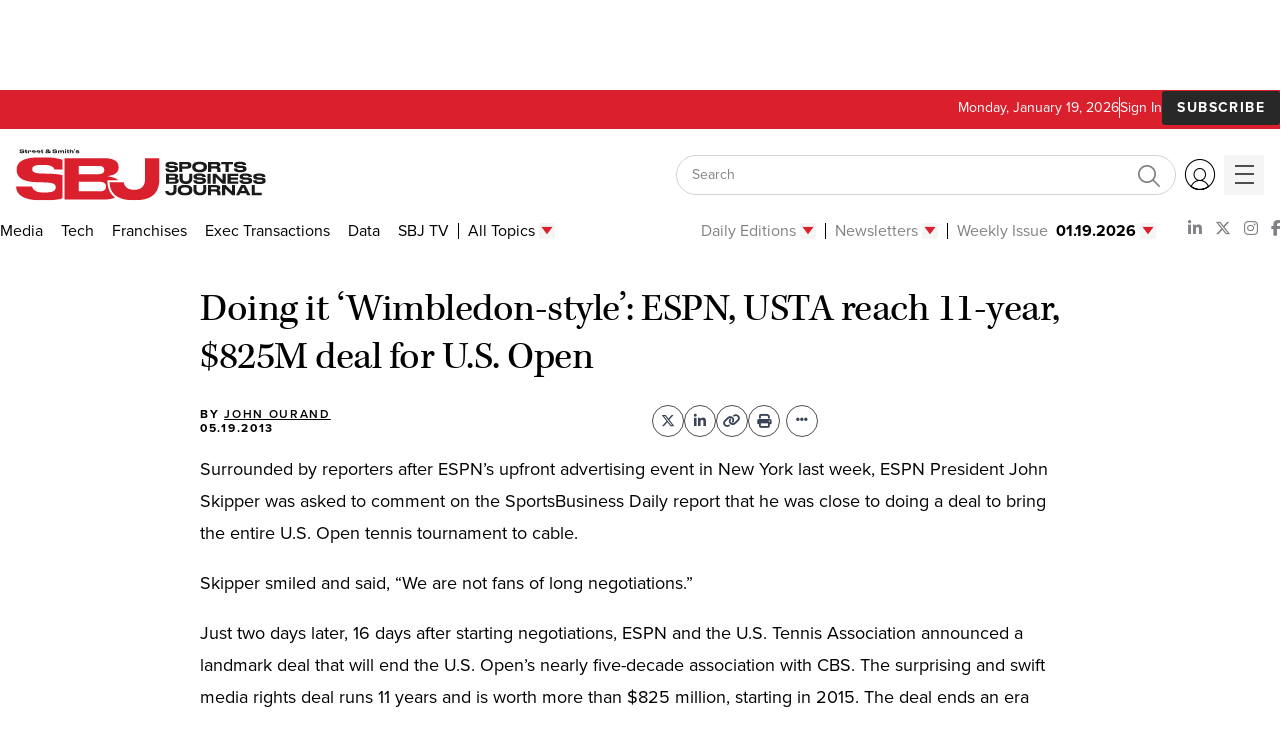

--- FILE ---
content_type: text/html; charset=utf-8
request_url: https://www.sportsbusinessjournal.com/Journal/Issues/2013/05/20/Media/ESPN-US-Open/
body_size: 30400
content:
<!DOCTYPE html><html lang="en" dir="ltr" data-bundle-id="SBJ-ArcXP-2026-0107-3"><head><meta name="viewport" content="width=device-width, initial-scale=1"/><meta name="robots" content="max-image-preview:large"/><link rel="icon" type="image/x-icon" href="/pf/resources/favicon.png?d=229"/><link rel="stylesheet" href="https://cdn.jsdelivr.net/npm/swiper@11/swiper-bundle.min.css"/><link rel="stylesheet" href="https://cdn.jsdelivr.net/npm/instantsearch.css@8.5.1/themes/satellite-min.css" integrity="sha256-woeV7a4SRDsjDc395qjBJ4+ZhDdFn8AqswN1rlTO64E=" crossorigin="anonymous"/><link href="https://cdn.jsdelivr.net/npm/bootstrap@5.3.3/dist/css/bootstrap.min.css" rel="stylesheet" integrity="sha384-QWTKZyjpPEjISv5WaRU9OFeRpok6YctnYmDr5pNlyT2bRjXh0JMhjY6hW+ALEwIH" crossorigin="anonymous"/><script src="https://cdn.jsdelivr.net/npm/bootstrap@5.3.3/dist/js/bootstrap.bundle.min.js" integrity="sha384-YvpcrYf0tY3lHB60NNkmXc5s9fDVZLESaAA55NDzOxhy9GkcIdslK1eN7N6jIeHz" crossorigin="anonymous"></script><script src="https://cmp.osano.com/reyyOrDaqo/0ef7a45d-729d-406c-b885-564a37d9612f/osano.js"></script><style>.osano-cm-widget {display: none;}<!-- -->.osano-cm-dialog {display: none !important;}</style><script id="youtube-api" src="https://www.youtube.com/iframe_api"></script><script id="youtube-rel-fix">document.addEventListener('DOMContentLoaded',function(){
  document.querySelectorAll('iframe[src*="youtube.com/embed/"]').forEach(function(f){
    try {
      var url = new URL(f.src, window.location.origin);
      if(!url.searchParams.has('rel')) { url.searchParams.set('rel','0'); }
      f.src = url.toString();
    } catch(e) { /* ignore */ }
  });
});</script><title>Doing it ‘Wimbledon-style’: ESPN, USTA reach 11-year, $825M deal for U.S. Open</title><meta name="description" content="Surrounded by reporters after ESPN’s upfront advertising event in New York last week, ESPN President John Skipper was asked to comment on the SportsBusiness Daily report that he was close to doing a deal to bring the entire U.S. Open tennis tournament to cable."/><meta name="twitter:description" content="Surrounded by reporters after ESPN’s upfront advertising event in New York last week, ESPN President John Skipper was asked to comment on the SportsBusiness Daily report that he was close to doing a deal to bring the entire U.S. Open tennis tournament to cable."/><meta property="og:description" content="Surrounded by reporters after ESPN’s upfront advertising event in New York last week, ESPN President John Skipper was asked to comment on the SportsBusiness Daily report that he was close to doing a deal to bring the entire U.S. Open tennis tournament to cable."/><meta property="og:title" content="Doing it ‘Wimbledon-style’: ESPN, USTA reach 11-year, $825M deal for U.S. Open"/><meta name="twitter:title" content="Doing it ‘Wimbledon-style’: ESPN, USTA reach 11-year, $825M deal for U.S. Open"/><meta property="og:image" content="https://www.sportsbusinessjournal.com/resizer/v2/https%3A%2F%2Fstatic.themebuilder.aws.arc.pub%2Fleadersgroup%2F1747843918484.png?auth=5823dcd174e8f7971fb4912b66df833365f33cad0415cd2186db147931484cb9&amp;width=1200"/><meta name="twitter:image" content="https://www.sportsbusinessjournal.com/resizer/v2/https%3A%2F%2Fstatic.themebuilder.aws.arc.pub%2Fleadersgroup%2F1747843918484.png?auth=5823dcd174e8f7971fb4912b66df833365f33cad0415cd2186db147931484cb9&amp;width=1200"/><meta property="og:type" content="article"/><meta name="robots" content="noarchive"/><meta name="ad-path" property="ad-path" content="nosection/NKS56MQ6SPWYMKUZKD6ASQR5EI"/><meta property="og:site_name" content="Sports Business Journal"/><meta property="og:url" content="https://www.sportsbusinessjournal.com/Journal/Issues/2013/05/20/Media/ESPN-US-Open/"/><meta name="twitter:card" content="summary_large_image"/><link rel="canonical" href="https://www.sportsbusinessjournal.com/Journal/Issues/2013/05/20/Media/ESPN-US-Open/"/><link rel="preload" as="style" href="/pf/resources/fonts/icomoon/icomoon.eot?bo91zr2=&amp;d=229"/><link rel="preload" as="style" href="/pf/resources/fonts/icomoon/icomoon.svg?bo91zr2=&amp;d=229#icomoon"/><link rel="preload" as="style" href="/pf/resources/fonts/icomoon/icomoon.ttf?bo91zr2=&amp;d=229"/><link rel="preload" as="style" href="/pf/resources/fonts/icomoon/icomoon.woff?bo91zr2=&amp;d=229"/><link id="fusion-output-type-styles" rel="stylesheet" type="text/css" href="/pf/dist/components/output-types/default.css?d=229&amp;mxId=00000000"/><link id="fusion-template-styles" rel="stylesheet" type="text/css" href="/pf/dist/components/combinations/default.css?d=229&amp;mxId=00000000"/><link id="fusion-siteStyles-styles" rel="stylesheet" type="text/css" href="/pf/dist/css/sbj.css?d=229&amp;mxId=00000000"/><script type="application/javascript" id="polyfill-script">if(!Array.prototype.includes||!(window.Object && window.Object.assign)||!window.Promise||!window.Symbol||!window.fetch){document.write('<script type="application/javascript" src="/pf/dist/engine/polyfill.js?d=229&mxId=00000000" defer=""><\/script>')}</script><script id="fusion-engine-react-script" type="application/javascript" src="/pf/dist/engine/react.js?d=229&amp;mxId=00000000" defer=""></script><script id="fusion-engine-combinations-script" type="application/javascript" src="/pf/dist/components/combinations/default.js?d=229&amp;mxId=00000000" defer=""></script><style>body { writing-mode: horizontal-tb; }</style><script data-integration="inlineScripts">
    (function(w,d,s,l,i){
      w[l]=w[l]||[];w[l].push({'gtm.start': new Date().getTime(),event:'gtm.js'});
      var f=d.getElementsByTagName(s)[0],
      j=d.createElement(s),dl=l!='dataLayer'?'&l='+l:'';j.async=true;j.src=
      'https://www.googletagmanager.com/gtm.js?id='+i+dl;f.parentNode.insertBefore(j,f);
    })(window,document,'script','dataLayer','G-P8TY6WNK9P');
  ;window.isIE = !!window.MSInputMethodContext && !!document.documentMode;</script><script src="https://cdn.jsdelivr.net/npm/swiper@11/swiper-element-bundle.min.js"></script><script async="" src="https://www.googletagmanager.com/gtag/js?id=G-P8TY6WNK9P"></script><script type="text/javascript">
          window.dataLayer = window.dataLayer || []; 
          window.player = window.player || {};
          function gtag() { dataLayer.push(arguments) }
          gtag('js', new Date());
          const sbjUrlPattern = /^(?=.*sports)(?=.*business)(?=.*journal).*$/i;
          if (sbjUrlPattern.test(location.host) && !location.host.includes('sandbox')) {
            gtag('config', 'G-P8TY6WNK9P')
          } else {
            gtag('config', 'G-P8TY6WNK9P', { debug_mode: true })
          }

          window.onPlayerStateChange = function(event) {
            if(event.target) {
                if (event.data == YT.PlayerState.PLAYING) {
                    window.gtag('event', 'video_play',{
                    video_current_time: Math.ceil(event.target?.getCurrentTime()),
                    video_percent: Math.ceil(event.target?.getCurrentTime() / event.target?.getDuration() * 100),
                    video_provider: event.target?.getVideoData()?.provider_name,
                    video_status: event.target?.getPlayerState(),
                    video_title: event.target?.getVideoData()?.title,
                    video_url: event.target?.getVideoUrl(),
                    });
                }
                if (event.data == YT.PlayerState.PAUSED) {
                    window.gtag('event', 'video_pause', {
                    video_current_time: Math.ceil(event.target?.getCurrentTime()),
                    video_percent: Math.ceil(event.target?.getCurrentTime() / event.target?.getDuration() * 100),
                    video_provider: event.target?.getVideoData()?.provider_name,
                    video_status: event.target?.getPlayerState(),
                    video_title: event.target?.getVideoData()?.title,
                    video_url: event.target?.getVideoUrl(),
                    });
                }
                if (event.data == YT.PlayerState.ENDED) {
                    window.gtag('event', 'video_end', {
                    video_current_time: Math.ceil(event.target?.getCurrentTime()),
                    video_percent: Math.ceil(event.target?.getCurrentTime() / event.target?.getDuration() * 100),
                    video_provider: event.target?.getVideoData()?.provider_name,
                    video_status: event.target?.getPlayerState(),
                    video_title: event.target?.getVideoData()?.title,
                    video_url: event.target?.getVideoUrl(),
                    });
                }
            };
          }

          window.addEventListener('click', (event) => {
            if (event.target && event.target.tagName !== 'DIV') {
                window.gtag('event', 'sbj_click', {
                target: ((event.target?.innerText || event.target?.parentElement?.innerText || event.target?.parentElement?.parentElement?.innerText) || '').substring(0, 100),
                class: event.target?.className,
                parentClass: event.target?.parentElement?.className,
                id: event.target?.id,
                parentId: event.target?.parentElement?.id,
                name: event.target?.name,
                parentName: event.target?.parentElement?.name,
                href: event.target?.href || event.target?.parentElement?.href,
                tag: event.target?.tagName,
                parentTag: event.target?.parentElement?.tagName,
                src: event.target?.src || event.target?.parentElement?.src,
                });
            }
          });
          </script><script type="text/javascript">
piAId = '857843';
piCId = '';
piHostname = 'info.sportsbusinessjournal.com';

(function() {
	function async_load(){
		var s = document.createElement('script'); s.type = 'text/javascript';
		s.src = ('https:' == document.location.protocol ? 'https://' : 'http://') + piHostname + '/pd.js';
		var c = document.getElementsByTagName('script')[0]; c.parentNode.insertBefore(s, c);
	}
	if(window.attachEvent) { window.attachEvent('onload', async_load); }
	else { window.addEventListener('load', async_load, false); }
})();
</script><script type="text/javascript">!function(){"use strict";window.addEventListener("message",function(a){if(void 0!==a.data["datawrapper-height"]){var e=document.querySelectorAll("iframe");for(var t in a.data["datawrapper-height"])for(var r,i=0;r=e[i];i++)if(r.contentWindow===a.source){var d=a.data["datawrapper-height"][t]+"px";r.style.height=d}}})}();</script><script async="" data-integration="nativo-ad" src="https://s.ntv.io/serve/load.js"></script><script defer="" data-integration="arcp" src="https://leadersgroup-sbj-prod.web.arc-cdn.net/arc/subs/p.min.js"></script><script type="application/ld+json">{"@context":"http://schema.org","@type":"NewsArticle","headline":"Doing it ‘Wimbledon-style’: ESPN, USTA reach 11-year, $825M deal for U.S. Open","url":"https://www.sportsbusinessjournal.com/Journal/Issues/2013/05/20/Media/ESPN-US-Open/","storyUrl":"https://www.sportsbusinessjournal.com/Journal/Issues/2013/05/20/Media/ESPN-US-Open/","image":"","thumbnailUrl":"","datePublished":"2013-05-20T00:00:00Z","publishDate":"2013-05-20T00:00:00Z","mainTopic":"No Section","articleSection":"No Section","additionalSections":"No Section","topicTag":"","keywords":[],"author":[{"@type":"Person","name":"John Ourand","url":"https://www.sportsbusinessjournal.com/author/John-Ourand"}],"creator":[{"@type":"Person","name":"John Ourand","url":"https://www.sportsbusinessjournal.com/author/John-Ourand"}],"entityTags":"","pageTitle":"Doing it ‘Wimbledon-style’: ESPN, USTA reach 11-year, $825M deal for U.S. Open","publisher":{"@type":"Organization","name":"Sports Business Journal"}}</script>
<script>(window.BOOMR_mq=window.BOOMR_mq||[]).push(["addVar",{"rua.upush":"false","rua.cpush":"false","rua.upre":"false","rua.cpre":"true","rua.uprl":"false","rua.cprl":"false","rua.cprf":"false","rua.trans":"SJ-3066c985-6e73-4091-8f58-3ae23426c682","rua.cook":"true","rua.ims":"false","rua.ufprl":"false","rua.cfprl":"true","rua.isuxp":"false","rua.texp":"norulematch","rua.ceh":"false","rua.ueh":"false","rua.ieh.st":"0"}]);</script>
                              <script>!function(e){var n="https://s.go-mpulse.net/boomerang/";if("False"=="True")e.BOOMR_config=e.BOOMR_config||{},e.BOOMR_config.PageParams=e.BOOMR_config.PageParams||{},e.BOOMR_config.PageParams.pci=!0,n="https://s2.go-mpulse.net/boomerang/";if(window.BOOMR_API_key="MS6LW-FHYQJ-62FQY-FHT7E-4XYX2",function(){function e(){if(!o){var e=document.createElement("script");e.id="boomr-scr-as",e.src=window.BOOMR.url,e.async=!0,i.parentNode.appendChild(e),o=!0}}function t(e){o=!0;var n,t,a,r,d=document,O=window;if(window.BOOMR.snippetMethod=e?"if":"i",t=function(e,n){var t=d.createElement("script");t.id=n||"boomr-if-as",t.src=window.BOOMR.url,BOOMR_lstart=(new Date).getTime(),e=e||d.body,e.appendChild(t)},!window.addEventListener&&window.attachEvent&&navigator.userAgent.match(/MSIE [67]\./))return window.BOOMR.snippetMethod="s",void t(i.parentNode,"boomr-async");a=document.createElement("IFRAME"),a.src="about:blank",a.title="",a.role="presentation",a.loading="eager",r=(a.frameElement||a).style,r.width=0,r.height=0,r.border=0,r.display="none",i.parentNode.appendChild(a);try{O=a.contentWindow,d=O.document.open()}catch(_){n=document.domain,a.src="javascript:var d=document.open();d.domain='"+n+"';void(0);",O=a.contentWindow,d=O.document.open()}if(n)d._boomrl=function(){this.domain=n,t()},d.write("<bo"+"dy onload='document._boomrl();'>");else if(O._boomrl=function(){t()},O.addEventListener)O.addEventListener("load",O._boomrl,!1);else if(O.attachEvent)O.attachEvent("onload",O._boomrl);d.close()}function a(e){window.BOOMR_onload=e&&e.timeStamp||(new Date).getTime()}if(!window.BOOMR||!window.BOOMR.version&&!window.BOOMR.snippetExecuted){window.BOOMR=window.BOOMR||{},window.BOOMR.snippetStart=(new Date).getTime(),window.BOOMR.snippetExecuted=!0,window.BOOMR.snippetVersion=12,window.BOOMR.url=n+"MS6LW-FHYQJ-62FQY-FHT7E-4XYX2";var i=document.currentScript||document.getElementsByTagName("script")[0],o=!1,r=document.createElement("link");if(r.relList&&"function"==typeof r.relList.supports&&r.relList.supports("preload")&&"as"in r)window.BOOMR.snippetMethod="p",r.href=window.BOOMR.url,r.rel="preload",r.as="script",r.addEventListener("load",e),r.addEventListener("error",function(){t(!0)}),setTimeout(function(){if(!o)t(!0)},3e3),BOOMR_lstart=(new Date).getTime(),i.parentNode.appendChild(r);else t(!1);if(window.addEventListener)window.addEventListener("load",a,!1);else if(window.attachEvent)window.attachEvent("onload",a)}}(),"".length>0)if(e&&"performance"in e&&e.performance&&"function"==typeof e.performance.setResourceTimingBufferSize)e.performance.setResourceTimingBufferSize();!function(){if(BOOMR=e.BOOMR||{},BOOMR.plugins=BOOMR.plugins||{},!BOOMR.plugins.AK){var n="true"=="true"?1:0,t="cookiepresent",a="aoixwnqxzcoja2loygpa-f-3f515ddb7-clientnsv4-s.akamaihd.net",i="false"=="true"?2:1,o={"ak.v":"39","ak.cp":"1666705","ak.ai":parseInt("1074989",10),"ak.ol":"0","ak.cr":8,"ak.ipv":4,"ak.proto":"h2","ak.rid":"35ac6ebe","ak.r":44268,"ak.a2":n,"ak.m":"dscr","ak.n":"ff","ak.bpcip":"3.145.123.0","ak.cport":60444,"ak.gh":"23.192.164.144","ak.quicv":"","ak.tlsv":"tls1.3","ak.0rtt":"","ak.0rtt.ed":"","ak.csrc":"-","ak.acc":"","ak.t":"1768866206","ak.ak":"hOBiQwZUYzCg5VSAfCLimQ==FmRtXouTHXnAWh4GJYQZSfeAsuDUPXfnpe0p3MAsElq4DJarnYkEGLOJtgjrBSl7fy/qlgFbRH2AAjW2HtBBk/QJEZWhsZgeq2ZmxPOEmq4ixX1JQfY4IFc2OuX489qZ+PssNlwpeIH60rbToI4kk3syBJCZ5A/Hw29G4QbuN6m92SXsVX1/hMOEf+e4kG/BHiHIA93u35qe0/ls2JZ1/HZfOq0vFk1we9pCmDF9d23hLpmxTBd2Q36J8yq8KCPulAwT8n5FqlhwTHMM7/AVzqPAq49bTQQUamxU1KVNDJaBsWlneNjWiLBIvEMQMyidl09qHLjnEKZEcuK4DVQsNpzX7g7FnfVrJJ8Pj2w/GlQRLQrqd2fcbdZ/kWrmn5J7E1Cfk1Nz5Hse0HD+Qc5s0mZ4w6yVLbyLXjG6nuJyV4g=","ak.pv":"5","ak.dpoabenc":"","ak.tf":i};if(""!==t)o["ak.ruds"]=t;var r={i:!1,av:function(n){var t="http.initiator";if(n&&(!n[t]||"spa_hard"===n[t]))o["ak.feo"]=void 0!==e.aFeoApplied?1:0,BOOMR.addVar(o)},rv:function(){var e=["ak.bpcip","ak.cport","ak.cr","ak.csrc","ak.gh","ak.ipv","ak.m","ak.n","ak.ol","ak.proto","ak.quicv","ak.tlsv","ak.0rtt","ak.0rtt.ed","ak.r","ak.acc","ak.t","ak.tf"];BOOMR.removeVar(e)}};BOOMR.plugins.AK={akVars:o,akDNSPreFetchDomain:a,init:function(){if(!r.i){var e=BOOMR.subscribe;e("before_beacon",r.av,null,null),e("onbeacon",r.rv,null,null),r.i=!0}return this},is_complete:function(){return!0}}}}()}(window);</script></head><body><noscript><iframe title="gtm" src="https://www.googletagmanager.com/ns.html?id=G-P8TY6WNK9P" height="0" width="0" style="display:none;visibility:hidden"></iframe></noscript><div id="fusion-app" class="c-stack b-application" data-style-direction="vertical" data-style-justification="start" data-style-alignment="unset" data-style-inline="false" data-style-wrap="nowrap"><header class="b-standard-article-layout__header"><div class="c-stack b-single-chain" data-style-direction="vertical" data-style-justification="start" data-style-alignment="unset" data-style-inline="false" data-style-wrap="nowrap"><div class="c-stack b-single-chain__children-stack" data-style-direction="vertical" data-style-justification="start" data-style-alignment="unset" data-style-inline="false" data-style-wrap="nowrap"><div id="arcad-feature-f0f6yycLVz3v2SP-0-0-0-1dade16590b29b" class="c-stack b-ads-block" data-style-direction="vertical" data-style-justification="start" data-style-alignment="center" data-style-inline="false" data-style-wrap="nowrap"><div style="min-block-size:90px" data-testid="ad-block-unit-wrapper"><div id="div-gpt-ad-xxx-0"></div></div></div><div class="subscription-belt"><ul class="subscription-belt__wrapper"><li><span class=""><time as="time" class="c-date subscription-belt" dateTime="2026-01-19T23:43:26.708Z">Monday, January 19, 2026</time></span></li><li><a href="/Member/Login" class="subscription-belt__btn-login">Sign In</a></li><li><a class="c-link subscription-belt__btn-subscribe" href="/Subscribe/Subscription-Landing/">subscribe</a></li></ul></div><div><div class="middle-bar"><div class="middle-bar__wrapper"><a href="/" class="main-logo"><img src="/pf/resources/images/svgs/logo.svg?d=229" alt="SBJ"/></a><ul class="middle-bar__right"><div style="position:relative"></div><li><div class="search-bar"><div style="position:relative"></div></div></li><li><button class="btn-user"><span class="icon-user"></span></button></li><li><button class="btn-hamburger"><span></span></button></li></ul></div></div><nav class="main-nav"><div class="main-nav__wrapper"><div class="main-nav__left"><div class="nav-col "><span class="nav-col__category">Daily Issues</span><ul class="nav-col__items"><li><a href="/Daily/Issues/2026/01/19/" class="nav-col__link">January 19</a></li><li><a href="/Daily/Issues/2026/01/16/" class="nav-col__link">January 16</a></li><li><a href="/Daily/Issues/2026/01/15/" class="nav-col__link">January 15</a></li><li><a href="/Daily/Issues/2026/01/14/" class="nav-col__link">January 14</a></li><li><a href="/Daily/Issues/2026/01/13/" class="nav-col__link">January 13</a></li><li><a href="/Daily/Issues/2026/01/12/" class="nav-col__link">January 12</a></li><li><a href="/Daily/Issues/2026/01/09/" class="nav-col__link">January 09</a></li><li><a href="/Daily/Issues/2026/01/08/" class="nav-col__link">January 08</a></li><li><a href="/Daily/Issues/2026/01/07/" class="nav-col__link">January 07</a></li><li><a href="/Daily/Issues/2026/01/06/" class="nav-col__link">January 06</a></li></ul></div><div class="nav-col "><span class="nav-col__category">Weekly Issues</span><ul class="nav-col__items"><li><a href="/Journal/Issues/2026/01/19/" class="nav-col__link">January 19</a></li><li><a href="/Journal/Issues/2026/01/12/" class="nav-col__link">January 12</a></li><li><a href="/Journal/Issues/2025/12/22/" class="nav-col__link">December 22</a></li><li><a href="/Journal/Issues/2025/12/15/" class="nav-col__link">December 15</a></li><li><a href="/Journal/Issues/2025/12/08/" class="nav-col__link">December 08</a></li><li><a href="/Journal/Issues/2025/12/01/" class="nav-col__link">December 01</a></li><li><a href="/Journal/Issues/2025/11/24/" class="nav-col__link">November 24</a></li><li><a href="/Journal/Issues/2025/11/17/" class="nav-col__link">November 17</a></li><li><a href="/Journal/Issues/2025/11/10/" class="nav-col__link">November 10</a></li><li><a href="/Journal/Issues/2025/11/03/" class="nav-col__link">November 03</a></li><li><a href="/Journal/Print-Online" class="nav-col__link"><b>Digital Edition</b></a></li></ul></div><div class="nav-col "><span class="nav-col__category">Newsletters</span><ul class="nav-col__items"><li><a href="/sb-blogs/" class="nav-col__link">View All</a></li><li><a href="/sb-blogs/newsletter-betting" class="nav-col__link">Betting</a></li><li><a href="/sb-blogs/newsletter-college" class="nav-col__link">College</a></li><li><a href="/sb-blogs/newsletter-facilities" class="nav-col__link">Facilities</a></li><li><a href="/sb-blogs/newsletter-football" class="nav-col__link">Football</a></li><li><a href="/sb-blogs/newsletter-gaming" class="nav-col__link">Gaming</a></li><li><a href="/sb-blogs/newsletter-marketing" class="nav-col__link">Marketing</a></li><li><a href="/sb-blogs/newsletter-media" class="nav-col__link">Media</a></li><li><a href="/sb-blogs/sbj-power-up" class="nav-col__link">Power Up</a></li><li><a href="/sb-blogs/newsletter-tech" class="nav-col__link">Tech</a></li><li><a href="/sb-blogs/sbj-unpacks" class="nav-col__link">Unpacks</a></li><li><a href="/sb-blogs/newsletter-womens-sports" class="nav-col__link">Women&#x27;s Sports</a></li></ul></div><div class=""><div class="nav-col "><span class="nav-col__category">Editions</span><ul class="nav-col__items"><li><a href="/Daily/Morning-Buzz/" class="nav-col__link">Morning Buzz</a></li><li><a href="/Daily/Closing-Bell/" class="nav-col__link">Closing Bell</a></li><li><a href="/Daily/Weekend-Rap/" class="nav-col__link">Weekend Rap</a></li></ul></div><div class="nav-col "><span class="nav-col__category">Podcasts/TV</span><ul class="nav-col__items"><li><a href="https://www.sportsbusinessjournal.com/video/" class="nav-col__link">SBJ TV</a></li><li><a href="/podcasts" class="nav-col__link">All Podcasts</a></li><li><a href="https://sbj-morning-buzzcast.simplecast.com/" class="nav-col__link">Morning Buzzcast</a></li><li><a href="https://the-sports-media-podcast.simplecast.com/" class="nav-col__link">SBJ Sports Media Podcast</a></li><li><a href="https://sbj-spotlight.sportsbusinessjournal.com/" class="nav-col__link">SBJ On Stage</a></li><li><a href="/sbj-live/" class="nav-col__link">SBJ Live</a></li></ul></div></div><div class=""><div class="nav-col "><span class="nav-col__category">All Topics</span><ul class="nav-col__items nav-col__items--two-columns"><li><a href="/sections/awards-and-honors" class="nav-col__link">Awards &amp; Honors</a></li><li><a href="/sections/betting" class="nav-col__link">Betting</a></li><li><a href="/sections/colleges" class="nav-col__link">Colleges</a></li><li><a href="/data/" class="nav-col__link">Data</a></li><li><a href="/sections/events-and-attractions" class="nav-col__link">Events and Attractions</a></li><li><a href="/tags/executive-transactions" class="nav-col__link"> Exec Transactions</a></li><li><a href="/sections/facilities" class="nav-col__link">Facilities</a></li><li><a href="/sections/finance" class="nav-col__link">Finance</a></li><li><a href="/sections/franchises" class="nav-col__link">Franchises</a></li><li><a href="/tags/gaming" class="nav-col__link">Gaming</a></li><li><a href="/tags/international" class="nav-col__link">International</a></li><li><a href="/sections/labor-and-agents" class="nav-col__link">Labor and Agents</a></li><li><a href="/sections/leagues-and-governing-bodies" class="nav-col__link">Leagues and Governing Bodies</a></li><li><a href="/sections/legal-and-governance" class="nav-col__link">Legal and Governance</a></li><li><a href="/sections/marketing-and-sponsorship" class="nav-col__link">Marketing</a></li><li><a href="/sections/media" class="nav-col__link">Media</a></li><li><a href="/sections/olympics" class="nav-col__link">Olympics</a></li><li><a href="/sections/opinion" class="nav-col__link">Opinion</a></li><li><a href="/sections/people-and-pop-culture" class="nav-col__link">People and Pop Culture</a></li><li><a href="/sections/sports-and-society" class="nav-col__link">Sports and Society</a></li><li><a href="/Technology" class="nav-col__link">Tech</a></li><li><a href="/sections/womens-sports" class="nav-col__link">Women&#x27;s Sports</a></li></ul></div><div class="nav-col "><span class="nav-col__category">Sponsored Content</span><ul class="nav-col__items"><li><a href="/Native" class="nav-col__link">All Sponsored Content</a></li></ul></div></div><div class="nav-col "><span class="nav-col__category">Events</span><ul class="nav-col__items"><li><a href="/Conferences-Events/Event-Calendar/" class="nav-col__link">Event Calendar</a></li><li><a href="https://sbj.foleon.com/national-sports-forum/2026/" class="nav-col__link">SBJ National Sports Forum</a></li><li><a href="https://leadersinsport.com/sport-business/leaders-events/leaders-meet-innovation/" class="nav-col__link">Leaders Meet: Innovation</a></li><li><a href="https://www.the-business-of-soccer.com/2026/" class="nav-col__link">The Business of Soccer</a></li><li><a href="https://www.worldcongressofsports.com/2026/" class="nav-col__link">CAA World Congress of Sports</a></li><li><a href="https://www.sports-business-awards-tech.com/2026/" class="nav-col__link">2026 Sports Business Awards: Tech</a></li><li><a href="https://www.sbjtechweek.com/2026/" class="nav-col__link">2026 Tech Week</a></li><li><a href="https://sportsbusinessawards2026.awardstage.com/" class="nav-col__link">Sports Business Awards</a></li><li><a href="https://www.brand-innovation-summit.com/2026/" class="nav-col__link">Brand Innovation Summit</a></li><li><a href="https://www.thought-leaders-retreat.com/2026/" class="nav-col__link">Thought Leaders</a></li><li><a href="https://www.thought-leaders-retreat-tech.com/2026/" class="nav-col__link">Thought Leaders: Tech</a></li><li><a href="https://info.sportsbusinessjournal.com/l/856843/2026-01-13/3gmm8f" class="nav-col__link">DRIVE</a></li><li><a href="https://info.sportsbusinessjournal.com/l/856843/2026-01-13/3gmlkx" class="nav-col__link">Game Changers</a></li><li><a href="https://leadersinsport.com/sport-business/leaders-events/leaders-week-london/" class="nav-col__link">Leaders Week London</a></li><li><a href="https://info.sportsbusinessjournal.com/l/856843/2026-01-13/3gmmh4" class="nav-col__link">Media Innovators</a></li><li><a href="https://info.sportsbusinessjournal.com/l/856843/2026-01-13/3gmll4" class="nav-col__link">Dealmakers</a></li><li><a href="https://info.sportsbusinessjournal.com/l/856843/2026-01-13/3gmmhf" class="nav-col__link">New Voices Under 30</a></li><li><a href="https://www.fortyunder40awards.com/2026/" class="nav-col__link">Forty Under 40</a></li><li><a href="https://info.sportsbusinessjournal.com/l/856843/2026-01-13/3gmllb" class="nav-col__link">Intercollegiate Athletics Forum</a></li></ul></div></div><div class="main-nav__right"><div class="nav-col "><span class="nav-col__category">Properties</span><ul class="nav-col__items"><li><a href="/College-University/About-the-Program/" class="nav-col__link">On Campus</a></li><li><a href="https://leadersclub.com/" class="nav-col__link">Leaders Club</a></li><li><a href="https://leadersinsport.com/" class="nav-col__link">Leaders in Sport</a></li><li><a href="https://newzoo.com/" class="nav-col__link">Newzoo</a></li></ul></div><div class="nav-col "><span class="nav-col__category">Company</span><ul class="nav-col__items"><li><a href="/Corporate/About-Us" class="nav-col__link">About Us</a></li><li><a href="/Corporate/Staff" class="nav-col__link">Staff</a></li><li><a href="/Corporate/FAQ" class="nav-col__link">FAQ</a></li><li><a href="/Corporate/Contact-Us" class="nav-col__link">Contact Us</a></li><li><a href="https://advertise.sportsbusinessjournal.com/advertise/" class="nav-col__link">Advertise</a></li><li><a href="https://advertise.sportsbusinessjournal.com/advertise/edit-calendar" class="nav-col__link">Editorial Calendar</a></li><li><a href="https://advertise.sportsbusinessjournal.com/celebrate/" class="nav-col__link">Celebrate</a></li><li><a href="https://www.sportsbusinessjournal.com/Subscribe/Subscription-Landing" class="nav-col__link">Subscribe</a></li><li><a href="https://apps.apple.com/us/app/sports-business-journal/id661730411" class="nav-col__link">iOS Mobile App</a></li></ul></div></div><div class="main-nav__bottom"><ul class="social-list"><div class="sbj-social"><div class="c-stack sbj-social__social" data-style-direction="vertical" data-style-justification="start" data-style-alignment="unset" data-style-inline="false" data-style-wrap="nowrap"><ul class="sbj-social__list"><li><a title="linkedin" class="c-link sbj-social__link" href="https://www.linkedin.com/company/sports-business-journal/" rel="noreferrer" target="_blank"><div class="social-links"><span name="LinkedIn" class="bar-icon-LinkedIn"></span></div><span class="visually-hidden">Opens in new window</span></a></li><li><a title="twitter" class="c-link sbj-social__link" href="https://twitter.com/sbj" rel="noreferrer" target="_blank"><div class="social-links"><span name="Twitter" class="bar-icon-Twitter"></span></div><span class="visually-hidden">Opens in new window</span></a></li><li><a title="instagram" class="c-link sbj-social__link" href="https://www.instagram.com/sportsbusinessjournal/" rel="noreferrer" target="_blank"><div class="social-links"><span name="Instagram" class="bar-icon-Instagram"></span></div><span class="visually-hidden">Opens in new window</span></a></li><li><a title="facebook" class="c-link sbj-social__link" href="https://facebook.com/sportsbusinessjournal" rel="noreferrer" target="_blank"><div class="social-links"><span name="Facebook" class="bar-icon-Facebook"></span></div><span class="visually-hidden">Opens in new window</span></a></li></ul></div></div></ul><div class="main-nav__subscribe-wrapper"><span class="main-nav__become-text">Become an industry insider</span><a href="/Subscribe/Subscription-Landing" class="btn btn--primary btn--xs">SUBSCRIBE NOW</a></div></div></div></nav><nav class="bottom-nav"><div class="bottom-nav__wrapper"><ul class="bottom-nav__menu"><li><a href="/sections/media">Media</a></li><li><a href="/Technology">Tech</a></li><li><a href="/sections/franchises">Franchises</a></li><li><a href="/tags/executive-transactions"> Exec Transactions</a></li><li><a href="/data/">Data</a></li><li><a href="https://www.sportsbusinessjournal.com/video/">SBJ TV</a></li><li class="sub-menu"><a href="#">All Topics<span class="triangle-down"><i class="icon-triangle-d"></i></span></a><div class="sub-menu__content sub-menu__content--all-topics"><ul><li><a href="/sections/awards-and-honors" class="nav-col__link">Awards &amp; Honors</a></li><li><a href="/sections/betting" class="nav-col__link">Betting</a></li><li><a href="/sections/colleges" class="nav-col__link">Colleges</a></li><li><a href="/data/" class="nav-col__link">Data</a></li><li><a href="/sections/events-and-attractions" class="nav-col__link">Events and Attractions</a></li><li><a href="/tags/executive-transactions" class="nav-col__link"> Exec Transactions</a></li><li><a href="/sections/facilities" class="nav-col__link">Facilities</a></li><li><a href="/sections/finance" class="nav-col__link">Finance</a></li><li><a href="/sections/franchises" class="nav-col__link">Franchises</a></li><li><a href="/tags/gaming" class="nav-col__link">Gaming</a></li><li><a href="/tags/international" class="nav-col__link">International</a></li><li><a href="/sections/labor-and-agents" class="nav-col__link">Labor and Agents</a></li><li><a href="/sections/leagues-and-governing-bodies" class="nav-col__link">Leagues and Governing Bodies</a></li><li><a href="/sections/legal-and-governance" class="nav-col__link">Legal and Governance</a></li><li><a href="/sections/marketing-and-sponsorship" class="nav-col__link">Marketing</a></li><li><a href="/sections/media" class="nav-col__link">Media</a></li><li><a href="/sections/olympics" class="nav-col__link">Olympics</a></li><li><a href="/sections/opinion" class="nav-col__link">Opinion</a></li><li><a href="/sections/people-and-pop-culture" class="nav-col__link">People and Pop Culture</a></li><li><a href="/sections/sports-and-society" class="nav-col__link">Sports and Society</a></li><li><a href="/Technology" class="nav-col__link">Tech</a></li><li><a href="/sections/womens-sports" class="nav-col__link">Women&#x27;s Sports</a></li></ul></div></li></ul><ul class="bottom-nav__menu bottom-nav__menu--right"><li class="sub-menu"><a href="#">Daily Editions<span class="triangle-down"><i class="icon-triangle-d"></i></span></a><div class="sub-menu__content"><ul><li><a href="/Daily/Issues/2026/01/19/" class="nav-col__link">Latest Issue</a></li><li><a href="/Daily/Morning-Buzz" class="nav-col__link">Morning Buzz</a></li><li><a href="/Daily/Closing-Bell/" class="nav-col__link">Closing Bell</a></li></ul></div></li><li class="sub-menu"><a href="#">Newsletters<span class="triangle-down"><i class="icon-triangle-d"></i></span></a><div class="sub-menu__content"><ul><li><a href="/sb-blogs/" class="nav-col__link">View All</a></li><li><a href="/sb-blogs/newsletter-betting" class="nav-col__link">Betting</a></li><li><a href="/sb-blogs/newsletter-college" class="nav-col__link">College</a></li><li><a href="/sb-blogs/newsletter-facilities" class="nav-col__link">Facilities</a></li><li><a href="/sb-blogs/newsletter-football" class="nav-col__link">Football</a></li><li><a href="/sb-blogs/newsletter-gaming" class="nav-col__link">Gaming</a></li><li><a href="/sb-blogs/newsletter-marketing" class="nav-col__link">Marketing</a></li><li><a href="/sb-blogs/newsletter-media" class="nav-col__link">Media</a></li><li><a href="/sb-blogs/sbj-power-up" class="nav-col__link">Power Up</a></li><li><a href="/sb-blogs/newsletter-tech" class="nav-col__link">Tech</a></li><li><a href="/sb-blogs/sbj-unpacks" class="nav-col__link">Unpacks</a></li><li><a href="/sb-blogs/newsletter-womens-sports" class="nav-col__link">Women&#x27;s Sports</a></li></ul></div></li><li class="sub-menu"><a href="/Journal/Issues/2026/01/19/">Weekly Issue  <b>01.19.2026</b> <span class="triangle-down"><i class="icon-triangle-d"></i></span></a><div class="sub-menu__content"><ul><li><a href="/Journal/Print-Online" class="nav-col__link"><b>Digital Edition</b></a></li><li><a href="/Journal/Issues/2026/01/12/" class="nav-col__link">01.12.2026</a></li><li><a href="/Journal/Issues/2025/12/22/" class="nav-col__link">12.22.2025</a></li><li><a href="/Journal/Issues/2025/12/15/" class="nav-col__link">12.15.2025</a></li><li><a href="/Journal/Issues/2025/12/08/" class="nav-col__link">12.08.2025</a></li><li><a href="/Journal/Issues/2025/12/01/" class="nav-col__link">12.01.2025</a></li><li><a href="/Journal/Issues/2025/11/24/" class="nav-col__link">11.24.2025</a></li><li><a href="/Journal/Issues/2025/11/17/" class="nav-col__link">11.17.2025</a></li><li><a href="/Journal/Issues/2025/11/10/" class="nav-col__link">11.10.2025</a></li><li><a href="/Journal/Issues/2025/11/03/" class="nav-col__link">11.03.2025</a></li></ul></div></li><li class="sub-menu"><div class="sbj-social"><div class="c-stack sbj-social__social" data-style-direction="vertical" data-style-justification="start" data-style-alignment="unset" data-style-inline="false" data-style-wrap="nowrap"><ul class="sbj-social__list"><li><a title="linkedin" class="c-link sbj-social__link" href="https://www.linkedin.com/company/sports-business-journal/" rel="noreferrer" target="_blank"><div class="social-links"><span name="LinkedIn" class="bar-icon-LinkedIn"></span></div><span class="visually-hidden">Opens in new window</span></a></li><li><a title="twitter" class="c-link sbj-social__link" href="https://twitter.com/sbj" rel="noreferrer" target="_blank"><div class="social-links"><span name="Twitter" class="bar-icon-Twitter"></span></div><span class="visually-hidden">Opens in new window</span></a></li><li><a title="instagram" class="c-link sbj-social__link" href="https://www.instagram.com/sportsbusinessjournal/" rel="noreferrer" target="_blank"><div class="social-links"><span name="Instagram" class="bar-icon-Instagram"></span></div><span class="visually-hidden">Opens in new window</span></a></li><li><a title="facebook" class="c-link sbj-social__link" href="https://facebook.com/sportsbusinessjournal" rel="noreferrer" target="_blank"><div class="social-links"><span name="Facebook" class="bar-icon-Facebook"></span></div><span class="visually-hidden">Opens in new window</span></a></li></ul></div></div></li></ul></div></nav></div><div class="banner"><picture class="c-picture banner__picture"><img alt="" class="c-image banner__image" src="https://static.themebuilder.aws.arc.pub/leadersgroup/1747843918484.png"/></picture><div class="banner__overlay"><div class="banner__banner-text"></div></div></div></div></div></header><div class="b-standard-article-layout__container"><main class="b-standard-article-layout__body"><div class="breaking-news-container"><div class="breaking-news-hold"><div class="breaking-news-bar"></div></div></div><div class="b-overline-sponsored"></div><h1 class="b-headline">Doing it ‘Wimbledon-style’: ESPN, USTA reach 11-year, $825M deal for U.S. Open</h1><div class="c-stack b-double-chain" data-style-direction="vertical" data-style-justification="start" data-style-alignment="unset" data-style-inline="false" data-style-wrap="nowrap"><div class="c-grid b-double-chain__children-grid"><div class="c-stack b-double-chain__child-item" data-style-direction="vertical" data-style-justification="start" data-style-alignment="unset" data-style-inline="false" data-style-wrap="nowrap"><div class="c-attribution sbj-byline"><div class="sbj-byline__author-byline"><span class="sbj-byline__by">By</span> <span class="sbj-byline__names"><a class="c-link" href="/author/John-Ourand">John Ourand</a></span></div><div class="sbj-byline__date">05.19.2013</div></div></div><div class="c-stack b-double-chain__child-item" data-style-direction="vertical" data-style-justification="start" data-style-alignment="unset" data-style-inline="false" data-style-wrap="nowrap"><div class="c-stack b-share-bar sbj-share-bar" data-style-direction="horizontal" data-style-justification="center" data-style-alignment="center" data-style-inline="false" data-style-wrap="nowrap"> <div class="share-buttons-default"><button aria-label="Share current article via %{socialType}" class="c-button c-button--medium c-button--default" type="button"><span><div class="social-links"><span name="Twitter" class="bar-icon-Twitter"></span></div></span></button><button aria-label="Share current article via %{socialType}" class="c-button c-button--medium c-button--default" type="button"><span><div class="social-links"><span name="LinkedIn" class="bar-icon-LinkedIn"></span></div></span></button><button aria-label="Share current article via %{socialType}" class="c-button c-button--medium c-button--default" type="button"><span><div class="social-links"><span name="Link" class="bar-icon-Link"></span></div></span></button><button aria-label="Share current article via %{socialType}" class="c-button c-button--medium c-button--default" type="button"><span><div class="social-links"><span name="Print" class="bar-icon-Print"></span></div></span></button></div><div class="is-closing share-buttons"><button aria-label="Share current article via %{socialType}" class="c-button c-button--medium c-button--default" type="button"><span><div class="social-links"><span name="Reddit" class="bar-icon-Reddit"></span></div></span></button><button aria-label="Share current article via %{socialType}" class="c-button c-button--medium c-button--default" type="button"><span><div class="social-links"><span name="Facebook" class="bar-icon-Facebook"></span></div></span></button><button aria-label="Share current article via %{socialType}" class="c-button c-button--medium c-button--default" type="button"><span><div class="social-links"><span name="Envelope" class="bar-icon-Envelope"></span></div></span></button></div><button aria-label="Share current article via %{socialType}" class="c-button c-button--medium c-button--default" type="button"><span><div class="social-links"><span name="Dots" class="bar-icon-Dots"></span></div></span></button></div></div></div></div><div class="article-wrapper "><article class="b-article-body "><p class="c-paragraph no-section ">Surrounded by reporters after ESPN’s upfront advertising event in New York last week, ESPN President John Skipper was asked to comment on the SportsBusiness Daily report that he was close to doing a deal to bring the entire U.S. Open tennis tournament to cable.</p><p class="c-paragraph no-section ">Skipper smiled and said, “We are not fans of long negotiations.”</p><p class="c-paragraph no-section ">Just two days later, 16 days after starting negotiations, ESPN and the U.S. Tennis Association announced a landmark deal that will end the U.S. Open’s nearly five-decade association with CBS. The surprising and swift media rights deal runs 11 years and is worth more than $825 million, starting in 2015. The deal ends an era that has seen CBS broadcast the event every year since 1968.</p><p class="c-paragraph no-section ">The move fits ESPN’s strategy of bringing championship events to cable. In recent years, ESPN has picked up rights to the BCS Championship, British Open and Wimbledon. ESPN also produces the NBA Finals and Indianapolis 500, events which are broadcast on ABC.</p><p class="c-paragraph no-section ">The deal also represents a significant rights increase for the USTA, as the U.S. Open is in the middle of a three-year deal where CBS and ESPN pay around $20 million each for their respective packages. ESPN sublicenses a smaller package to Tennis Channel. In its new deal, ESPN will pay an annual average of more than $75 million for all of the rights, which include TV Everywhere streaming rights. Matches will air on ESPN, ESPN2 and broadband service ESPN3, with ESPN3 carrying all of the matches from the outer courts that had not been covered. It is unclear whether ESPN would continue to sublicense matches to Tennis Channel.</p><p class="c-paragraph no-section ">ESPN has college football commitments in the fall but has committed to carry the men’s and women’s semifinals and finals on ESPN. “Whatever happens with rain, 15-hour matches, delays or whatever, we will on our significant platforms have all the matches,” Skipper said.</p><p class="c-paragraph no-section ">It took ESPN and the USTA a little more than two weeks to fashion a “Wimbledon-style” deal that will bring the entire event to cable.</p><p class="c-paragraph no-section ">The USTA initiated renewal talks with CBS in March, but CBS’s 45-day exclusive negotiating window ended at the end of April. CBS had a chance to keep its broadcast part of the package for more than $30 million per year, sources said. But given the tournament’s poor ratings recently, CBS passed on the opportunity. The loss of tennis allows CBS to move some SEC football games to those September weekends. It also allows CBS to carry an NFL doubleheader, both of which rate much higher than the U.S. Open.</p><p class="c-paragraph no-section ">The tournament has struggled with TV ratings on CBS recently, and weather has played havoc with the event. The men’s final has been pushed to Monday by rain five straight years. If pushed to Monday with ESPN, the U.S. Open will run up against “Monday Night Football.” ESPN and USTA executives did not say where the men’s final would be carried if held on Monday, but it appears possible that it could be moved to ESPN2. “We will not have any issue,” Skipper said. “We will be fine if it goes to Monday night.”</p><p class="c-paragraph no-section ">Covington &amp; Burling and Sports Media Advisors represented the USTA on the deal.</p></article></div></main><section class="b-standard-article-layout__section"><hr class="c-divider b-divider" aria-hidden="true"/><div class="issue-navigation"><a class="c-link issue-navigation__prev" href="/Journal/Issues/2013/05/20/Media/ACC-net/?issueId=ZPZGO4YT7CFKHSPJIV3JQFPWTE"><div class="issue-navigation__prev--text-container"><span>PREVIOUS</span><strong class="issue-navigation__headline">ACC network may stall over rights issues</strong></div></a><a class="c-link issue-navigation__next" href="/Journal/Issues/2013/05/20/Media/Sports-Media/?issueId=ZPZGO4YT7CFKHSPJIV3JQFPWTE"><div class="issue-navigation__next--text-container"><span>NEXT</span><strong class="issue-navigation__headline">Three trends worth considering from the upfront season</strong></div></a></div><div id="fusion-static-enter:html-block-f0fcY0lIHRLV78w" style="display:none" data-fusion-component="html-block-f0fcY0lIHRLV78w"></div><div><div>
<br>
<br>
<div></div><div id="fusion-static-exit:html-block-f0fcY0lIHRLV78w" style="display:none" data-fusion-component="html-block-f0fcY0lIHRLV78w"></div><div class="section-title underlined"><span class="title text-align-left">Sponsored content</span></div><div class="ads-chain"><div class="ads-chain__ad"><div id="arcad-feature-f0fzrDKXBSgC5pD-2-3-0-425f793d936f" class="c-stack b-ads-block" data-style-direction="vertical" data-style-justification="start" data-style-alignment="center" data-style-inline="false" data-style-wrap="nowrap"><div data-testid="ad-block-unit-wrapper"><div id="div-gpt-ad-xxx-tile1"></div></div></div></div><div class="ads-chain__ad"><div id="arcad-feature-f0fh5AwX1dtd4T-2-3-1-13713f3dc15b49" class="c-stack b-ads-block" data-style-direction="vertical" data-style-justification="start" data-style-alignment="center" data-style-inline="false" data-style-wrap="nowrap"><div data-testid="ad-block-unit-wrapper"><div id="div-gpt-ad-xxx-tile2"></div></div></div></div><div class="ads-chain__ad"><div id="arcad-feature-f0f0OzPfQ23M2lp-2-3-2-1fb2a8e48457cb" class="c-stack b-ads-block" data-style-direction="vertical" data-style-justification="start" data-style-alignment="center" data-style-inline="false" data-style-wrap="nowrap"><div data-testid="ad-block-unit-wrapper"><div id="div-gpt-ad-xxx-tile3"></div></div></div></div></div><div class="c-stack b-single-chain" data-style-direction="vertical" data-style-justification="start" data-style-alignment="unset" data-style-inline="false" data-style-wrap="nowrap"><div class="c-stack b-single-chain__children-stack" data-style-direction="vertical" data-style-justification="start" data-style-alignment="unset" data-style-inline="false" data-style-wrap="nowrap"><div id="fusion-static-enter:html-block-f0fpL1A1x04G2jK" style="display:none" data-fusion-component="html-block-f0fpL1A1x04G2jK"></div><div><div>
<br>
<br>
<div></div><div id="fusion-static-exit:html-block-f0fpL1A1x04G2jK" style="display:none" data-fusion-component="html-block-f0fpL1A1x04G2jK"></div><div id="arcad-feature-f0fR94dQU1v52AO-156c7f781a1471" class="c-stack b-ads-block" data-style-direction="vertical" data-style-justification="start" data-style-alignment="center" data-style-inline="false" data-style-wrap="nowrap"><div style="min-block-size:90px" data-testid="ad-block-unit-wrapper"><div id="div-gpt-ad-xxx-2"></div></div></div><div id="fusion-static-enter:html-block-f0fKSivw0NDn5LG" style="display:none" data-fusion-component="html-block-f0fKSivw0NDn5LG"></div><div><div>
<br>
<br>
<div></div><div id="fusion-static-exit:html-block-f0fKSivw0NDn5LG" style="display:none" data-fusion-component="html-block-f0fKSivw0NDn5LG"></div><div id="fusion-static-enter:html-block-f0fXPU0RVPgG219" style="display:none" data-fusion-component="html-block-f0fXPU0RVPgG219"></div><div><div>
<br>
<br>
<div></div><div id="fusion-static-exit:html-block-f0fXPU0RVPgG219" style="display:none" data-fusion-component="html-block-f0fXPU0RVPgG219"></div></div></div><div class="c-stack b-triple-chain" data-style-direction="vertical" data-style-justification="start" data-style-alignment="unset" data-style-inline="false" data-style-wrap="nowrap"><div class="c-grid b-triple-chain__children-grid"><div class="c-stack b-triple-chain__child-item" data-style-direction="vertical" data-style-justification="start" data-style-alignment="unset" data-style-inline="false" data-style-wrap="nowrap"><div class="section-title"><span class="title text-align-left">Additional Sections</span></div><div class="navigation"><ul class="navigation__list"><li class="list-item"><a href="/sections/awards-and-honors" class="list-item__link">Awards &amp; Honors</a></li><li class="list-item"><a href="/sections/betting" class="list-item__link">Betting</a></li><li class="list-item"><a href="/sections/colleges" class="list-item__link">Colleges</a></li><li class="list-item"><a href="/data/" class="list-item__link">Data</a></li><li class="list-item"><a href="/sections/events-and-attractions" class="list-item__link">Events and Attractions</a></li><li class="list-item"><a href="/tags/executive-transactions" class="list-item__link"> Exec Transactions</a></li><li class="list-item"><a href="/sections/facilities" class="list-item__link">Facilities</a></li><li class="list-item"><a href="/sections/finance" class="list-item__link">Finance</a></li><li class="list-item"><a href="/sections/franchises" class="list-item__link">Franchises</a></li><li class="list-item"><a href="/tags/international" class="list-item__link">International</a></li><li class="list-item"><a href="/sections/labor-and-agents" class="list-item__link">Labor and Agents</a></li><li class="list-item"><a href="/sections/leagues-and-governing-bodies" class="list-item__link">Leagues and Governing Bodies</a></li><li class="list-item"><a href="/sections/legal-and-governance" class="list-item__link">Legal and Governance</a></li><li class="list-item"><a href="/sections/marketing-and-sponsorship" class="list-item__link">Marketing</a></li><li class="list-item"><a href="/sections/media" class="list-item__link">Media</a></li><li class="list-item"><a href="/sections/olympics" class="list-item__link">Olympics</a></li><li class="list-item"><a href="/sections/opinion" class="list-item__link">Opinion</a></li><li class="list-item"><a href="/sections/people-and-pop-culture" class="list-item__link">People and Pop Culture</a></li><li class="list-item"><a href="/sections/sports-and-society" class="list-item__link">Sports and Society</a></li><li class="list-item"><a href="/technology" class="list-item__link">Tech</a></li><li class="list-item"><a href="/sections/womens-sports" class="list-item__link">Women&#x27;s Sports</a></li></ul></div></div><div class="c-stack b-triple-chain__child-item" data-style-direction="vertical" data-style-justification="start" data-style-alignment="unset" data-style-inline="false" data-style-wrap="nowrap"><div class="section-title"><span class="title text-align-left">Podcasts</span></div><div class="podcast-list"><div class="podcast-list__item"><div class="podcast-card"><div class="podcast-card__content"><h4 class="podcast-card__title"><a class="podcast-card__link" href="https://player.simplecast.com/b5ac41de-7f81-4a44-94c7-ff04bb20f1b1?dark=undefined" target="_blank">SBJ Morning Buzzcast: January 17, 2026</a></h4><div class="podcast-card__date"><time as="time" class="c-date b-date" dateTime="2026-01-19T13:03:06.000Z">January 19, 2026</time></div><iframe class="podcast-card__player" src="https://player.simplecast.com/b5ac41de-7f81-4a44-94c7-ff04bb20f1b1?dark=undefined" title="Podcast Player"></iframe></div></div></div></div></div><div class="c-stack b-triple-chain__child-item" data-style-direction="vertical" data-style-justification="start" data-style-alignment="unset" data-style-inline="false" data-style-wrap="nowrap"><div class="section-title"><span class="title text-align-left">SBJ TV</span></div><div class="sbj-video-card"><div class="sbj-video-card__element"><div class="sbj-video-card__description"><a class="c-link" href="https://www.youtube.com/watch?v=PxDJhL-LcMQ" rel="noreferrer" target="_blank"><div class="sbj-video-card__description--title">Craig Bohl breaks down changes that need to be made around NIL</div><span class="visually-hidden">Opens in new window</span></a><time as="time" class="c-date b-date" dateTime="2026-01-11T00:00:00.000Z">January 10, 2026</time></div><div class="sbj-video-card__player"><a class="c-link" href="https://www.youtube.com/embed/PxDJhL-LcMQ?si=BlOjqUrIpPKUCDfU" rel="noreferrer" target="_blank"><div class="play-icon"><div class="play-icon__icon"><span class="play-triangle"></span></div><div class="play-icon__label">Watch</div></div><span class="visually-hidden">Opens in new window</span></a></div></div></div><div class="sbj-video-card"><div class="sbj-video-card__element"><div class="sbj-video-card__description"><a class="c-link" href="https://youtu.be/Ml9s-XGHFsU?si=lwkid-83fAvrFpLy" rel="noreferrer" target="_blank"><div class="sbj-video-card__description--title">New Voices Under 30: Isabel Lapus Takes Center Stage</div><span class="visually-hidden">Opens in new window</span></a><time as="time" class="c-date b-date" dateTime="2025-11-26T00:00:00.000Z">November 25, 2025</time></div><div class="sbj-video-card__player"><a class="c-link" href="https://youtu.be/Ml9s-XGHFsU?si=lwkid-83fAvrFpLy" rel="noreferrer" target="_blank"><div class="play-icon"><div class="play-icon__icon"><span class="play-triangle"></span></div><div class="play-icon__label">Watch</div></div><span class="visually-hidden">Opens in new window</span></a></div></div></div><div class="sbj-video-card"><div class="sbj-video-card__element"><div class="sbj-video-card__description"><a class="c-link" href="https://www.youtube.com/watch?v=3NyJDOVDUV0" rel="noreferrer" target="_blank"><div class="sbj-video-card__description--title">The NBA and Europe: Why the time is now</div><span class="visually-hidden">Opens in new window</span></a><time as="time" class="c-date b-date" dateTime="2025-11-21T00:00:00.000Z">November 20, 2025</time></div><div class="sbj-video-card__player"><a class="c-link" href="https://www.youtube.com/watch?v=3NyJDOVDUV0" rel="noreferrer" target="_blank"><div class="play-icon"><div class="play-icon__icon"><span class="play-triangle"></span></div><div class="play-icon__label">Watch</div></div><span class="visually-hidden">Opens in new window</span></a></div></div></div></div></div></div></section></div><footer class="b-standard-article-layout__footer"><div class="footer"><div class="footer__top-wrapper"><nav class="footer-top-nav"><div class="top-nav__left"><ul><li><div class="sbj-social"><div class="c-stack sbj-social__social" data-style-direction="vertical" data-style-justification="start" data-style-alignment="unset" data-style-inline="false" data-style-wrap="nowrap"><ul class="sbj-social__list"><li><a title="linkedin" class="c-link sbj-social__link" href="https://www.linkedin.com/company/sports-business-journal/" rel="noreferrer" target="_blank"><div class="social-links"><span name="LinkedIn" class="bar-icon-LinkedIn"></span></div><span class="visually-hidden">Opens in new window</span></a></li><li><a title="twitter" class="c-link sbj-social__link" href="https://twitter.com/sbj" rel="noreferrer" target="_blank"><div class="social-links"><span name="Twitter" class="bar-icon-Twitter"></span></div><span class="visually-hidden">Opens in new window</span></a></li><li><a title="instagram" class="c-link sbj-social__link" href="https://www.instagram.com/sportsbusinessjournal/" rel="noreferrer" target="_blank"><div class="social-links"><span name="Instagram" class="bar-icon-Instagram"></span></div><span class="visually-hidden">Opens in new window</span></a></li><li><a title="facebook" class="c-link sbj-social__link" href="https://facebook.com/sportsbusinessjournal" rel="noreferrer" target="_blank"><div class="social-links"><span name="Facebook" class="bar-icon-Facebook"></span></div><span class="visually-hidden">Opens in new window</span></a></li></ul></div></div></li></ul></div><div class="top-nav__right"><span>Become an industry insider</span><a href="/Subscribe/Subscription-Landing/" class="btn-subscribe">Subscribe now</a></div></nav></div><nav class="footer-main-nav"><div class="footer-main-nav__wrapper"><div class="footer-main-nav__left" style="padding-right:20px"><div class="nav-wrapper"><div class="nav-col "><span class="nav-col__category">Daily Issues</span><ul class="nav-col__items"><li><a href="/Daily/Issues/2026/01/19/" class="nav-col__link">January 19</a></li><li><a href="/Daily/Issues/2026/01/16/" class="nav-col__link">January 16</a></li><li><a href="/Daily/Issues/2026/01/15/" class="nav-col__link">January 15</a></li><li><a href="/Daily/Issues/2026/01/14/" class="nav-col__link">January 14</a></li><li><a href="/Daily/Issues/2026/01/13/" class="nav-col__link">January 13</a></li><li><a href="/Daily/Issues/2026/01/12/" class="nav-col__link">January 12</a></li><li><a href="/Daily/Issues/2026/01/09/" class="nav-col__link">January 09</a></li><li><a href="/Daily/Issues/2026/01/08/" class="nav-col__link">January 08</a></li><li><a href="/Daily/Issues/2026/01/07/" class="nav-col__link">January 07</a></li><li><a href="/Daily/Issues/2026/01/06/" class="nav-col__link">January 06</a></li></ul></div><div class="nav-col padding-top-desktop "><span class="nav-col__category">Weekly Issues</span><ul class="nav-col__items"><li><a href="/Journal/Issues/2026/01/19/" class="nav-col__link">January 19</a></li><li><a href="/Journal/Issues/2026/01/12/" class="nav-col__link">January 12</a></li><li><a href="/Journal/Issues/2025/12/22/" class="nav-col__link">December 22</a></li><li><a href="/Journal/Issues/2025/12/15/" class="nav-col__link">December 15</a></li><li><a href="/Journal/Issues/2025/12/08/" class="nav-col__link">December 08</a></li><li><a href="/Journal/Issues/2025/12/01/" class="nav-col__link">December 01</a></li><li><a href="/Journal/Issues/2025/11/24/" class="nav-col__link">November 24</a></li><li><a href="/Journal/Issues/2025/11/17/" class="nav-col__link">November 17</a></li><li><a href="/Journal/Issues/2025/11/10/" class="nav-col__link">November 10</a></li><li><a href="/Journal/Issues/2025/11/03/" class="nav-col__link">November 03</a></li><li><a href="/Journal/Print-Online" class="nav-col__link"><b>Digital Edition</b></a></li></ul></div></div><div><div class="nav-col "><span class="nav-col__category">Newsletters</span><ul class="nav-col__items"><li><a href="/sb-blogs/" class="nav-col__link">View All</a></li><li><a href="/sb-blogs/newsletter-betting" class="nav-col__link">Betting</a></li><li><a href="/sb-blogs/newsletter-college" class="nav-col__link">College</a></li><li><a href="/sb-blogs/newsletter-facilities" class="nav-col__link">Facilities</a></li><li><a href="/sb-blogs/newsletter-football" class="nav-col__link">Football</a></li><li><a href="/sb-blogs/newsletter-gaming" class="nav-col__link">Gaming</a></li><li><a href="/sb-blogs/newsletter-marketing" class="nav-col__link">Marketing</a></li><li><a href="/sb-blogs/newsletter-media" class="nav-col__link">Media</a></li><li><a href="/sb-blogs/sbj-power-up" class="nav-col__link">Power Up</a></li><li><a href="/sb-blogs/newsletter-tech" class="nav-col__link">Tech</a></li><li><a href="/sb-blogs/sbj-unpacks" class="nav-col__link">Unpacks</a></li><li><a href="/sb-blogs/newsletter-womens-sports" class="nav-col__link">Women&#x27;s Sports</a></li></ul></div><div class="nav-col padding-top-desktop "><span class="nav-col__category">Editions</span><ul class="nav-col__items"><li><a href="/Daily/Morning-Buzz/" class="nav-col__link">Morning Buzz</a></li><li><a href="/Daily/Closing-Bell/" class="nav-col__link">Closing Bell</a></li><li><a href="/Daily/Weekend-Rap/" class="nav-col__link">Weekend Rap</a></li></ul></div></div><div><div class="nav-col "><span class="nav-col__category">Podcasts/Video</span><ul class="nav-col__items"><li><a href="https://www.sportsbusinessjournal.com/video/" class="nav-col__link">SBJ TV</a></li><li><a href="/podcasts" class="nav-col__link">All Podcasts</a></li><li><a href="https://sbj-morning-buzzcast.simplecast.com/" class="nav-col__link">Morning Buzzcast</a></li><li><a href="https://the-sports-media-podcast.simplecast.com/" class="nav-col__link">SBJ Sports Media Podcast</a></li><li><a href="https://sbj-spotlight.sportsbusinessjournal.com/" class="nav-col__link">SBJ On Stage</a></li><li><a href="/sbj-live/" class="nav-col__link">SBJ Live</a></li></ul></div><div class="nav-col padding-top-desktop "><span class="nav-col__category">All Topics</span><ul class="nav-col__items nav-col__items--two-columns"><li><a href="/sections/awards-and-honors" class="nav-col__link">Awards &amp; Honors</a></li><li><a href="/sections/betting" class="nav-col__link">Betting</a></li><li><a href="/sections/colleges" class="nav-col__link">Colleges</a></li><li><a href="/data/" class="nav-col__link">Data</a></li><li><a href="/sections/events-and-attractions" class="nav-col__link">Events and Attractions</a></li><li><a href="/tags/executive-transactions" class="nav-col__link"> Exec Transactions</a></li><li><a href="/sections/facilities" class="nav-col__link">Facilities</a></li><li><a href="/sections/finance" class="nav-col__link">Finance</a></li><li><a href="/sections/franchises" class="nav-col__link">Franchises</a></li><li><a href="/tags/gaming" class="nav-col__link">Gaming</a></li><li><a href="/tags/international" class="nav-col__link">International</a></li><li><a href="/sections/labor-and-agents" class="nav-col__link">Labor and Agents</a></li><li><a href="/sections/leagues-and-governing-bodies" class="nav-col__link">Leagues and Governing Bodies</a></li><li><a href="/sections/legal-and-governance" class="nav-col__link">Legal and Governance</a></li><li><a href="/sections/marketing-and-sponsorship" class="nav-col__link">Marketing</a></li><li><a href="/sections/media" class="nav-col__link">Media</a></li><li><a href="/sections/olympics" class="nav-col__link">Olympics</a></li><li><a href="/sections/opinion" class="nav-col__link">Opinion</a></li><li><a href="/sections/people-and-pop-culture" class="nav-col__link">People and Pop Culture</a></li><li><a href="/sections/sports-and-society" class="nav-col__link">Sports and Society</a></li><li><a href="/Technology" class="nav-col__link">Tech</a></li><li><a href="/sections/womens-sports" class="nav-col__link">Women&#x27;s Sports</a></li></ul></div></div><div><div class="nav-col "><span class="nav-col__category">Sponsored Content</span><ul class="nav-col__items"><li><a href="/Native" class="nav-col__link">All Sponsored Content</a></li></ul></div></div><div><div class="nav-col "><span class="nav-col__category">Events</span><ul class="nav-col__items"><li><a href="/Conferences-Events/Event-Calendar/" class="nav-col__link">Event Calendar</a></li><li><a href="https://sbj.foleon.com/national-sports-forum/2026/" class="nav-col__link">SBJ National Sports Forum</a></li><li><a href="https://leadersinsport.com/sport-business/leaders-events/leaders-meet-innovation/" class="nav-col__link">Leaders Meet: Innovation</a></li><li><a href="https://www.the-business-of-soccer.com/2026/" class="nav-col__link">The Business of Soccer</a></li><li><a href="https://www.worldcongressofsports.com/2026/" class="nav-col__link">CAA World Congress of Sports</a></li><li><a href="https://www.sports-business-awards-tech.com/2026/" class="nav-col__link">2026 Sports Business Awards: Tech</a></li><li><a href="https://www.sbjtechweek.com/2026/" class="nav-col__link">2026 Tech Week</a></li><li><a href="https://sportsbusinessawards2026.awardstage.com/" class="nav-col__link">Sports Business Awards</a></li><li><a href="https://www.brand-innovation-summit.com/2026/" class="nav-col__link">Brand Innovation Summit</a></li><li><a href="https://www.thought-leaders-retreat.com/2026/" class="nav-col__link">Thought Leaders</a></li><li><a href="https://www.thought-leaders-retreat-tech.com/2026/" class="nav-col__link">Thought Leaders: Tech</a></li><li><a href="https://info.sportsbusinessjournal.com/l/856843/2026-01-13/3gmm8f" class="nav-col__link">DRIVE</a></li><li><a href="https://info.sportsbusinessjournal.com/l/856843/2026-01-13/3gmlkx" class="nav-col__link">Game Changers</a></li><li><a href="https://leadersinsport.com/sport-business/leaders-events/leaders-week-london/" class="nav-col__link">Leaders Week London</a></li><li><a href="https://info.sportsbusinessjournal.com/l/856843/2026-01-13/3gmmh4" class="nav-col__link">Media Innovators</a></li><li><a href="https://info.sportsbusinessjournal.com/l/856843/2026-01-13/3gmll4" class="nav-col__link">Dealmakers</a></li><li><a href="https://info.sportsbusinessjournal.com/l/856843/2026-01-13/3gmmhf" class="nav-col__link">New Voices Under 30</a></li><li><a href="https://www.fortyunder40awards.com/2026/" class="nav-col__link">Forty Under 40</a></li><li><a href="https://info.sportsbusinessjournal.com/l/856843/2026-01-13/3gmllb" class="nav-col__link">Intercollegiate Athletics Forum</a></li></ul></div></div></div><div class="main-nav__right"><div class="nav-col "><span class="nav-col__category">Properties</span><ul class="nav-col__items"><li><a href="/College-University/About-the-Program/" class="nav-col__link">On Campus</a></li><li><a href="https://leadersclub.com/" class="nav-col__link">Leaders Club</a></li><li><a href="https://leadersinsport.com/" class="nav-col__link">Leaders in Sport</a></li><li><a href="https://newzoo.com/" class="nav-col__link">Newzoo</a></li></ul></div><div class="nav-col "><span class="nav-col__category">Company</span><ul class="nav-col__items"><li><a href="/Corporate/About-Us" class="nav-col__link">About Us</a></li><li><a href="/Corporate/Staff" class="nav-col__link">Staff</a></li><li><a href="/Corporate/FAQ" class="nav-col__link">FAQ</a></li><li><a href="/Corporate/Contact-Us" class="nav-col__link">Contact Us</a></li><li><a href="https://advertise.sportsbusinessjournal.com/advertise/" class="nav-col__link">Advertise</a></li><li><a href="https://advertise.sportsbusinessjournal.com/advertise/edit-calendar" class="nav-col__link">Editorial Calendar</a></li><li><a href="https://advertise.sportsbusinessjournal.com/celebrate/" class="nav-col__link">Celebrate</a></li><li><a href="https://www.sportsbusinessjournal.com/Subscribe/Subscription-Landing" class="nav-col__link">Subscribe</a></li><li><a href="https://apps.apple.com/us/app/sports-business-journal/id661730411" class="nav-col__link">iOS Mobile App</a></li></ul></div></div><div class="main-nav__bottom"><div class="main-nav__bottom__left"><span class="main-nav__bottom__left__text">© 2026 Leaders Group. All rights reserved.<br/>The material on this site may not be reproduced, distributed, transmitted, cached or otherwise used,<br/>except with the prior written permission of Leaders Group.</span></div><div class="main-nav__bottom__right"><ul><li><a href="/Corporate/Privacy">Privacy Policy</a></li><li><a href="/Corporate/User-Agreement">User Agreement</a></li><li><img src="/pf/resources/images/ccpa-optout-small.png?d=229"/><button id="ot-sdk-btn" type="button" role="button" class="ot-sdk-show-settings btn btn--link">Cookie Settings</button></li><li><a href="/Corporate/Privacy#Opting_Out_of_Third_Party_Tracking">Ad Choices</a></li><li><a href="https://my.datasubject.com/reyyOrDaqo/52259" target="_blank">DSAR Form</a></li></ul></div></div></div></nav></div></footer></div><script id="fusion-metadata" type="application/javascript">window.Fusion=window.Fusion||{};Fusion.arcSite="sbj";Fusion.contextPath="/pf";Fusion.mxId="00000000";Fusion.deployment="229";Fusion.globalContent={"_id":"NKS56MQ6SPWYMKUZKD6ASQR5EI","additional_properties":{"has_published_copy":true},"canonical_website":"sbj","content_elements":[{"_id":"OERXAJZE4FESZB5A3AY4IRTGRA","content":"Surrounded by reporters after ESPN’s upfront advertising event in New York last week, ESPN President John Skipper was asked to comment on the SportsBusiness Daily report that he was close to doing a deal to bring the entire U.S. Open tennis tournament to cable.","type":"text"},{"_id":"IBH2GWJJ7VBUFGEDEMRDL4LH4U","content":"Skipper smiled and said, “We are not fans of long negotiations.”","type":"text"},{"_id":"E3N6WOSWGJHZDOUDQRWOSY3ZGU","content":"Just two days later, 16 days after starting negotiations, ESPN and the U.S. Tennis Association announced a landmark deal that will end the U.S. Open’s nearly five-decade association with CBS. The surprising and swift media rights deal runs 11 years and is worth more than $825 million, starting in 2015. The deal ends an era that has seen CBS broadcast the event every year since 1968.","type":"text"},{"_id":"LH7ODJIPGJEJVPZEYF2SZO4ICI","content":"The move fits ESPN’s strategy of bringing championship events to cable. In recent years, ESPN has picked up rights to the BCS Championship, British Open and Wimbledon. ESPN also produces the NBA Finals and Indianapolis 500, events which are broadcast on ABC.","type":"text"},{"_id":"WVWINCZPLFG27MGI4UCLE4L4A4","content":"The deal also represents a significant rights increase for the USTA, as the U.S. Open is in the middle of a three-year deal where CBS and ESPN pay around $20 million each for their respective packages. ESPN sublicenses a smaller package to Tennis Channel. In its new deal, ESPN will pay an annual average of more than $75 million for all of the rights, which include TV Everywhere streaming rights. Matches will air on ESPN, ESPN2 and broadband service ESPN3, with ESPN3 carrying all of the matches from the outer courts that had not been covered. It is unclear whether ESPN would continue to sublicense matches to Tennis Channel.","type":"text"},{"_id":"WSPUR6LUXBEWRLFKLKHNMZA7AM","content":"ESPN has college football commitments in the fall but has committed to carry the men’s and women’s semifinals and finals on ESPN. “Whatever happens with rain, 15-hour matches, delays or whatever, we will on our significant platforms have all the matches,” Skipper said.","type":"text"},{"_id":"EITWH6O7N5EFPLP4BC7I3QO34Y","content":"It took ESPN and the USTA a little more than two weeks to fashion a “Wimbledon-style” deal that will bring the entire event to cable.","type":"text"},{"_id":"UBHSDDDZ4VD3BPUX2VZYHZE77E","content":"The USTA initiated renewal talks with CBS in March, but CBS’s 45-day exclusive negotiating window ended at the end of April. CBS had a chance to keep its broadcast part of the package for more than $30 million per year, sources said. But given the tournament’s poor ratings recently, CBS passed on the opportunity. The loss of tennis allows CBS to move some SEC football games to those September weekends. It also allows CBS to carry an NFL doubleheader, both of which rate much higher than the U.S. Open.","type":"text"},{"_id":"75OKTSKIDZC43OJN5ABQALBMQE","content":"The tournament has struggled with TV ratings on CBS recently, and weather has played havoc with the event. The men’s final has been pushed to Monday by rain five straight years. If pushed to Monday with ESPN, the U.S. Open will run up against “Monday Night Football.” ESPN and USTA executives did not say where the men’s final would be carried if held on Monday, but it appears possible that it could be moved to ESPN2. “We will not have any issue,” Skipper said. “We will be fine if it goes to Monday night.”","type":"text"},{"_id":"JOKOMEUKIVENHI65BQY2XVPOBM","content":"Covington &amp; Burling and Sports Media Advisors represented the USTA on the deal.","type":"text"}],"created_date":"2024-12-14T14:16:10.677Z","credits":{"by":[{"_id":"4NPUGPYLCQL3PSIYLEWPQ4IS7M","type":"author","version":"0.5.8","name":"John Ourand","image":{"url":"https://author-service-images-prod-us-east-1.publishing.aws.arc.pub/leadersgroup/3cecc30f-f3d0-43c1-bd83-2da37e2c8096.png","version":"0.5.8","type":"image","auth":{"1":"5b876543c3e28fb2d15241c617055bdc22cdbe1986f08d5442a35d59ec0a4df8"}},"description":"","slug":"John-Ourand","social_links":[{"site":"email","url":"jourand@sportsbusinessjournal.com"},{"site":"twitter","url":"Ourand_SBJ"}],"socialLinks":[{"site":"email","url":"jourand@sportsbusinessjournal.com","deprecated":true,"deprecation_msg":"Please use social_links."},{"site":"twitter","url":"Ourand_SBJ","deprecated":true,"deprecation_msg":"Please use social_links."}],"additional_properties":{"original":{"_id":"4NPUGPYLCQL3PSIYLEWPQ4IS7M","type":"author","version":"0.10.10","slug":"John-Ourand","byline":"John Ourand","firstName":"John","lastName":"Ourand","image":"https://author-service-images-prod-us-east-1.publishing.aws.arc.pub/leadersgroup/3cecc30f-f3d0-43c1-bd83-2da37e2c8096.png","email":"jourand@sportsbusinessjournal.com","twitter":"Ourand_SBJ","bio":"","longBio":"John Ourand has covered all things media for Sports Business Journal since 2006. Before then, he spent 12 years reporting on the media industry in the U.S. and Europe, reporting for International Cable magazine and serving as editor for such outlets as Cable World and CableFAX Daily. His journalism career started in 1990 as a reporter for a Washington Post-owned weekly newspaper based in Montgomery County, Md.","last_updated_date":"2025-05-20T20:06:37.480Z","status":false,"custom_alternate_photo":"https://cloudfront-us-east-1.images.arcpublishing.com/leadersgroup/2LT4PDEPVBEYTJ5V7QAYT42QDI.jpg","books":[],"podcasts":[],"education":[],"awards":[],"ansImage":{"type":"image","url":"https://author-service-images-prod-us-east-1.publishing.aws.arc.pub/leadersgroup/3cecc30f-f3d0-43c1-bd83-2da37e2c8096.png","auth":{"1":"5b876543c3e28fb2d15241c617055bdc22cdbe1986f08d5442a35d59ec0a4df8"}}}}}]},"description":{"basic":"Surrounded by reporters after ESPN’s upfront advertising event in New York last week, ESPN President John Skipper was asked to comment on the SportsBusiness Daily report that he was close to doing a deal to bring the entire U.S. Open tennis tournament to cable."},"display_date":"2013-05-20T00:00:00Z","first_publish_date":"2013-05-20T00:00:00Z","headlines":{"basic":"Doing it ‘Wimbledon-style’: ESPN, USTA reach 11-year, $825M deal for U.S. Open","meta_title":"Doing it ‘Wimbledon-style’: ESPN, USTA reach 11-year, $825M deal for U.S. Open"},"label":{"hide_byline":{"text":"false"}},"language":"en","last_updated_date":"2024-12-14T14:16:13.238Z","owner":{"id":"leadersgroup","sponsored":false},"promo_items":{},"publish_date":"2013-05-20T00:00:00Z","revision":{"branch":"default","editions":["default"],"parent_id":"BBC4G5P3PRDTBP2UDUMRXX4AVE","published":true,"revision_id":"VP6ZFK35N5G37LUMNH36A4KFUE"},"status":"published","subheadlines":{"basic":""},"subtype":"standard-article","taxonomy":{"primary_section":{"_id":"/no-section","_website":"sbj","type":"section","version":"0.6.0","name":"No Section","path":"/no-section","parent_id":"/","parent":{"default":"/"},"additional_properties":{"original":{"_id":"/no-section","_website":"sbj","name":"No Section","inactive":false,"ancestors":{"default":[]},"parent":{"default":"/"},"newsletterGroup":{"headline":null,"image":null,"type":"other"},"node_type":"section"}}},"primary_site":{"_id":"/no-section","type":"site","version":"0.5.8","name":"No Section","path":"/no-section","parent_id":"/","additional_properties":{"original":{"_id":"/no-section","name":"No Section","inactive":false,"ancestors":{"default":[]},"parent":{"default":"/"},"newsletterGroup":{"headline":null,"image":null,"type":"other"}}}},"sections":[{"_id":"/no-section","_website":"sbj","type":"section","version":"0.6.0","name":"No Section","path":"/no-section","parent_id":"/","parent":{"default":"/"},"additional_properties":{"original":{"_id":"/no-section","_website":"sbj","name":"No Section","inactive":false,"ancestors":{"default":[]},"parent":{"default":"/"},"newsletterGroup":{"headline":null,"image":null,"type":"other"},"node_type":"section"}},"_website_section_id":"sbj./no-section"}],"sites":[{"_id":"/no-section","type":"site","version":"0.5.8","name":"No Section","path":"/no-section","parent_id":"/","additional_properties":{"original":{"_id":"/no-section","name":"No Section","inactive":false,"ancestors":{"default":[]},"parent":{"default":"/"},"newsletterGroup":{"headline":null,"image":null,"type":"other"}}}}]},"type":"story","version":"0.10.10","websites":{"sbj":{"website_section":{"_id":"/no-section","_website":"sbj","type":"section","version":"0.6.0","name":"No Section","path":"/no-section","parent_id":"/","parent":{"default":"/"},"additional_properties":{"original":{"_id":"/no-section","_website":"sbj","name":"No Section","inactive":false,"ancestors":{"default":[]},"parent":{"default":"/"},"newsletterGroup":{"headline":null,"image":null,"type":"other"},"node_type":"section"}},"_website_section_id":"sbj./no-section"},"website_url":"/Journal/Issues/2013/05/20/Media/ESPN-US-Open/"}},"canonical_url":"/Journal/Issues/2013/05/20/Media/ESPN-US-Open/","publishing":{"scheduled_operations":{"publish_edition":[],"unpublish_edition":[]}},"website":"sbj","website_url":"/Journal/Issues/2013/05/20/Media/ESPN-US-Open/","content_restrictions":{"content_code":"premium"},"adpath":"nosection","metadata":{"articleNavigation":{"previous":{"_id":"SFOC6NY7ERBKJEATNAR4HX2M3M","canonical_url":"/Journal/Issues/2013/05/20/Media/ACC-net/?issueId=ZPZGO4YT7CFKHSPJIV3JQFPWTE","headlines":{"basic":"ACC network may stall over rights issues","meta_title":"ACC network may stall over rights issues"}},"next":{"_id":"GL2IBWZI7WHEWG6OB5QOON5UII","canonical_url":"/Journal/Issues/2013/05/20/Media/Sports-Media/?issueId=ZPZGO4YT7CFKHSPJIV3JQFPWTE","headlines":{"basic":"Three trends worth considering from the upfront season","meta_title":"Three trends worth considering from the upfront season"}}},"_id":"e690f6a6ce3ffe0c979b0751f4aaad3fb89d25c7927a69434c693c3f00585853","parentIssue":{"issueId":"ZPZGO4YT7CFKHSPJIV3JQFPWTE","issuePublicationSource":"SBJ","issueHeadline":"","issueDisplayDate":"2013-05-20T00:00:00Z","issuePublishDate":"2013-05-20T00:00:00Z","issueSubtype":"weekly-issue","issueSection":"/journal/issues","sections":"Weekly Issues","searchCategories":"","scId":"NKS56MQ6SPWYMKUZKD6ASQR5EI"},"parentSubtypes":["weekly-issue"]}};Fusion.globalContentConfig={"source":"content-api-sbj","query":{"uri":"/Journal/Issues/2013/05/20/Media/ESPN-US-Open/","website_url":"/Journal/Issues/2013/05/20/Media/ESPN-US-Open/","issue_id":"DEFAULT_VALUE","arc-site":"sbj"}};Fusion.lastModified=1768866206722;Fusion.contentCache={"signing-service":{"{\"id\":\"https://static.themebuilder.aws.arc.pub/leadersgroup/1747843918484.png\"}":{"data":{"hash":"5823dcd174e8f7971fb4912b66df833365f33cad0415cd2186db147931484cb9","type":"sha256","_id":"6a212595c15d38e50bfe1859ac29d19c721bd2a7801ee40069f0b05b46aaa868"},"expires":1800274017097,"lastModified":1768738016192},"{\"id\":\"https://cloudfront-us-east-1.images.arcpublishing.com/leadersgroup/D2OA57Z6AZG2NDLC3KVYAHXXEA.jpg\"}":{"data":{"hash":"384e706223beb85ab9c6a880382febe35bb9b4cf4e8eb83e2d9f4b38366e14ae","type":"sha256","_id":"b469af6832c2ebbf47a141f7aba7402957f9b1ae003b62b76c8fd53a9ebeea1c"},"expires":1800369309020,"lastModified":1768833306274},"{\"id\":\"https://cloudfront-us-east-1.images.arcpublishing.com/leadersgroup/LXU2477PNNBXVFI5DFRTK7IDW4.jpg\"}":{"data":{"hash":"038e6ee99ec7c0b9699cc8118b2fbc5c837ffd650e47b33738497f915174a8bd","type":"sha256","_id":"fd51a0c69db19cc49e53fc309aa98711924c7a63a042ea4c5ecd3ffd2121d5b7"},"expires":1800162924955,"lastModified":1768626922711},"{\"id\":\"https://cloudfront-us-east-1.images.arcpublishing.com/leadersgroup/M46F2YI3ONANRP22R5BXUT7LKY.png\"}":{"data":{"hash":"a2e224e35b7acd619f9b0522254a62de03c05c64d5b5923f44ba2ccb862b1ef8","type":"sha256","_id":"5b29c5cf92524e1a828531d01652f54fe8e5358db45abeec782d8cc08baa6af6"},"expires":1800162616042,"lastModified":1768626615010}},"site-service-hierarchy":{"{\"hierarchy\":\"MainCategories\"}":{"data":{"_website":"sbj","_id":"/","name":"Sports Business Journal","node_type":"section","children":[{"_id":"/sections/media","_website":"sbj","name":"Media","inactive":false,"ancestors":{"MainCategories":["/"],"newsletter-home":[],"AdditionalSections":["/"],"AllTopics":["/"],"default":["/"]},"parent":{"default":"/","MainCategories":"/","newsletter-home":null,"AdditionalSections":"/","AllTopics":"/"},"order":{"MainCategories":1001,"AdditionalSections":1015,"AllTopics":1016,"default":1017},"node_type":"section","children":[]},{"_id":"link-JXWLJWZGSRFMVAAQA4JZUZR43I","_website":"sbj","display_name":"Tech","url":"/Technology","parent":{"MainCategories":"/","AllTopics":"/"},"order":{"MainCategories":1002,"AllTopics":1021},"node_type":"link","children":[]},{"_id":"/sections/franchises","name":"Franchises","parent":{"default":"/","AllTopics":"/","AdditionalSections":"/","MainCategories":"/"},"ancestors":{"AllTopics":["/"],"AdditionalSections":["/"],"default":["/"],"MainCategories":["/"]},"order":{"AllTopics":1009,"AdditionalSections":1009,"default":1028,"MainCategories":1003},"inactive":false,"website":"sbj","node_type":"section","_website":"sbj","children":[]},{"_id":"link-RMC7AVK4AVCNJFQEBOOPK4GCGA","_website":"sbj","display_name":" Exec Transactions","url":"/tags/executive-transactions","parent":{"MainCategories":"/","AdditionalSections":"/","AllTopics":"/"},"order":{"MainCategories":1004,"AdditionalSections":1006,"AllTopics":1006},"node_type":"link","children":[]},{"_id":"link-677DRK546BHL7GBRAXMM7HWNNI","_website":"sbj","display_name":"Data","url":"/data/","parent":{"AllTopics":"/","AdditionalSections":"/","MainCategories":"/"},"order":{"AllTopics":1004,"AdditionalSections":1004,"MainCategories":1005},"node_type":"link","children":[]},{"_id":"link-Q3YDAONXUVAMZNNCLQ5K53BX2E","_website":"sbj","display_name":"SBJ TV","url":"https://www.sportsbusinessjournal.com/video/","parent":{"PodcastsTv":"/","MainCategories":"/"},"order":{"PodcastsTv":1001,"MainCategories":1006},"node_type":"link","children":[]}]},"expires":1768866308549,"lastModified":1768866008522},"{\"hierarchy\":\"AllTopics\"}":{"data":{"_website":"sbj","_id":"/","name":"Sports Business Journal","node_type":"section","children":[{"_id":"/sections/awards-and-honors","name":"Awards & Honors","parent":{"default":"/","AllTopics":"/","AdditionalSections":"/"},"ancestors":{"default":["/"],"AllTopics":["/"],"AdditionalSections":["/"]},"order":{"default":1019,"AllTopics":1001,"AdditionalSections":1001},"inactive":false,"website":"sbj","node_type":"section","_website":"sbj","children":[]},{"_id":"/sections/betting","_website":"sbj","name":"Betting","inactive":false,"ancestors":{"AllTopics":["/"],"newsletter-home":[],"AdditionalSections":["/"],"default":["/"]},"parent":{"default":"/","AllTopics":"/","newsletter-home":null,"AdditionalSections":"/"},"order":{"AllTopics":1002,"AdditionalSections":1002,"default":1015},"metadata":{"metadata_title":"Betting - Sports Business Journal"},"node_type":"section","children":[]},{"_id":"/sections/colleges","name":"Colleges","parent":{"default":"/","AllTopics":"/","Newsletters":null,"newsletter-home":null,"AdditionalSections":"/"},"ancestors":{"AllTopics":["/"],"Newsletters":[],"newsletter-home":[],"AdditionalSections":["/"],"default":["/"]},"order":{"AllTopics":1003,"AdditionalSections":1003,"default":1021},"inactive":false,"website":"sbj","node_type":"section","_website":"sbj","children":[]},{"_id":"link-677DRK546BHL7GBRAXMM7HWNNI","_website":"sbj","display_name":"Data","url":"/data/","parent":{"AllTopics":"/","AdditionalSections":"/","MainCategories":"/"},"order":{"AllTopics":1004,"AdditionalSections":1004,"MainCategories":1005},"node_type":"link","children":[]},{"_id":"/sections/events-and-attractions","name":"Events and Attractions","parent":{"default":"/","AllTopics":"/","AdditionalSections":"/"},"ancestors":{"AllTopics":["/"],"AdditionalSections":["/"],"default":["/"]},"order":{"AllTopics":1005,"AdditionalSections":1005,"default":1011},"inactive":false,"website":"sbj","node_type":"section","_website":"sbj","children":[]},{"_id":"link-RMC7AVK4AVCNJFQEBOOPK4GCGA","_website":"sbj","display_name":" Exec Transactions","url":"/tags/executive-transactions","parent":{"MainCategories":"/","AdditionalSections":"/","AllTopics":"/"},"order":{"MainCategories":1004,"AdditionalSections":1006,"AllTopics":1006},"node_type":"link","children":[]},{"_id":"/sections/facilities","_website":"sbj","name":"Facilities","inactive":false,"ancestors":{"AllTopics":["/"],"newsletter-home":[],"AdditionalSections":["/"],"default":["/"]},"parent":{"default":"/","AllTopics":"/","newsletter-home":null,"AdditionalSections":"/"},"order":{"AllTopics":1007,"AdditionalSections":1007,"default":1032},"metadata":{"metadata_title":"Facilities - Sports Business Journal"},"node_type":"section","children":[]},{"_id":"/sections/finance","name":"Finance","parent":{"default":"/","AllTopics":"/","AdditionalSections":"/"},"ancestors":{"AllTopics":["/"],"AdditionalSections":["/"],"default":["/"]},"order":{"AllTopics":1008,"AdditionalSections":1008,"default":1016},"inactive":false,"website":"sbj","node_type":"section","_website":"sbj","children":[]},{"_id":"/sections/franchises","name":"Franchises","parent":{"default":"/","AllTopics":"/","AdditionalSections":"/","MainCategories":"/"},"ancestors":{"AllTopics":["/"],"AdditionalSections":["/"],"default":["/"],"MainCategories":["/"]},"order":{"AllTopics":1009,"AdditionalSections":1009,"default":1028,"MainCategories":1003},"inactive":false,"website":"sbj","node_type":"section","_website":"sbj","children":[]},{"_id":"link-MHBZ7Z2RZJELDEE76WFDXIONWU","_website":"sbj","display_name":"Gaming","url":"/tags/gaming","parent":{"AllTopics":"/"},"order":{"AllTopics":1010},"node_type":"link","children":[]},{"_id":"link-SS3DAVVCFVCKLC57QFOP5VNJ5A","_website":"sbj","display_name":"International","url":"/tags/international","parent":{"AllTopics":"/","AdditionalSections":"/"},"order":{"AllTopics":1011,"AdditionalSections":1010},"node_type":"link","children":[]},{"_id":"/sections/labor-and-agents","name":"Labor and Agents","parent":{"default":"/","AllTopics":"/","AdditionalSections":"/"},"ancestors":{"AllTopics":["/"],"AdditionalSections":["/"],"default":["/"]},"order":{"AllTopics":1012,"AdditionalSections":1011,"default":1020},"inactive":false,"website":"sbj","node_type":"section","_website":"sbj","children":[]},{"_id":"/sections/leagues-and-governing-bodies","_website":"sbj","name":"Leagues and Governing Bodies","inactive":false,"ancestors":{"AllTopics":["/"],"AdditionalSections":["/"],"default":["/"],"MainCategories":[]},"parent":{"default":"/","AllTopics":"/","AdditionalSections":"/","MainCategories":null},"order":{"AllTopics":1013,"AdditionalSections":1012,"default":1033},"node_type":"section","children":[]},{"_id":"/sections/legal-and-governance","name":"Legal and Governance","parent":{"default":"/","AllTopics":"/","AdditionalSections":"/"},"ancestors":{"default":["/"],"AllTopics":["/"],"AdditionalSections":["/"]},"order":{"default":1031,"AllTopics":1014,"AdditionalSections":1013},"inactive":false,"website":"sbj","node_type":"section","_website":"sbj","children":[]},{"_id":"/sections/marketing-and-sponsorship","_website":"sbj","name":"Marketing","inactive":false,"ancestors":{"MainCategories":[],"newsletter-home":[],"AdditionalSections":["/"],"default":["/"],"AllTopics":["/"]},"parent":{"default":"/","MainCategories":null,"newsletter-home":null,"AdditionalSections":"/","AllTopics":"/"},"order":{"AdditionalSections":1014,"default":1012,"AllTopics":1015},"node_type":"section","children":[]},{"_id":"/sections/media","_website":"sbj","name":"Media","inactive":false,"ancestors":{"MainCategories":["/"],"newsletter-home":[],"AdditionalSections":["/"],"AllTopics":["/"],"default":["/"]},"parent":{"default":"/","MainCategories":"/","newsletter-home":null,"AdditionalSections":"/","AllTopics":"/"},"order":{"MainCategories":1001,"AdditionalSections":1015,"AllTopics":1016,"default":1017},"node_type":"section","children":[]},{"_id":"/sections/olympics","name":"Olympics","parent":{"default":"/","AllTopics":"/","AdditionalSections":"/"},"ancestors":{"AllTopics":["/"],"AdditionalSections":["/"],"default":["/"]},"order":{"AllTopics":1017,"AdditionalSections":1016,"default":1022},"inactive":false,"website":"sbj","node_type":"section","_website":"sbj","children":[]},{"_id":"/sections/opinion","name":"Opinion","parent":{"default":"/","AllTopics":"/","AdditionalSections":"/"},"ancestors":{"AllTopics":["/"],"AdditionalSections":["/"],"default":["/"]},"order":{"AllTopics":1018,"AdditionalSections":1017,"default":1029},"inactive":false,"website":"sbj","node_type":"section","_website":"sbj","children":[]},{"_id":"/sections/people-and-pop-culture","name":"People and Pop Culture","parent":{"default":"/","AllTopics":"/","AdditionalSections":"/"},"ancestors":{"AllTopics":["/"],"AdditionalSections":["/"],"default":["/"]},"order":{"AllTopics":1019,"AdditionalSections":1018,"default":1025},"inactive":false,"website":"sbj","node_type":"section","_website":"sbj","children":[]},{"_id":"/sections/sports-and-society","name":"Sports and Society","parent":{"default":"/","AllTopics":"/","AdditionalSections":"/"},"ancestors":{"AllTopics":["/"],"AdditionalSections":["/"],"default":["/"]},"order":{"AllTopics":1020,"AdditionalSections":1019,"default":1006},"inactive":false,"website":"sbj","node_type":"section","_website":"sbj","children":[]},{"_id":"link-JXWLJWZGSRFMVAAQA4JZUZR43I","_website":"sbj","display_name":"Tech","url":"/Technology","parent":{"MainCategories":"/","AllTopics":"/"},"order":{"MainCategories":1002,"AllTopics":1021},"node_type":"link","children":[]},{"_id":"/sections/womens-sports","_website":"sbj","name":"Women's Sports","inactive":false,"ancestors":{"default":["/"],"AllTopics":["/"],"AdditionalSections":["/"]},"parent":{"default":"/","AllTopics":"/","AdditionalSections":"/"},"order":{"AllTopics":1022,"AdditionalSections":1021,"default":1003},"metadata":{"metadata_description":"Womens Sports","metadata_title":"Women's Sports - Sports Business Journal"},"newsletterGroup":{"headline":null,"image":null,"type":"other"},"node_type":"section","children":[]}]},"expires":1768866368555,"lastModified":1768866068509},"{\"hierarchy\":\"DailyEditions\"}":{"data":{"_website":"sbj","_id":"/","name":"Sports Business Journal","node_type":"section","children":[{"_id":"link-TRTBSNPRX5GJTIAARYEQI7U6KI","_website":"sbj","display_name":"Morning Buzz","url":"/Daily/Morning-Buzz","parent":{"DailyEditions":"/"},"order":{"DailyEditions":1001},"node_type":"link","children":[]},{"_id":"link-AC2CZVYXXZDVJHL7BT7YBSN5TI","_website":"sbj","display_name":"Closing Bell","url":"/Daily/Closing-Bell/","parent":{"DailyEditions":"/"},"order":{"DailyEditions":1002},"node_type":"link","children":[]}]},"expires":1768866371571,"lastModified":1768866071544},"{\"hierarchy\":\"Editions\"}":{"data":{"_website":"sbj","_id":"/","name":"Sports Business Journal","node_type":"section","children":[{"_id":"link-7APVGHXFTZDKVMNMVHBCUANSB4","_website":"sbj","display_name":"Morning Buzz","url":"/Daily/Morning-Buzz/","parent":{"Editions":"/"},"order":{"Editions":1001},"node_type":"link","children":[]},{"_id":"link-XYLVHWEQFFA4DGHU7FK7K4KDGI","_website":"sbj","display_name":"Closing Bell","url":"/Daily/Closing-Bell/","parent":{"Editions":"/"},"order":{"Editions":1002},"node_type":"link","children":[]},{"_id":"link-3BO6KW5HN5EG3BDP7NW5DSKCAE","_website":"sbj","display_name":"Weekend Rap","url":"/Daily/Weekend-Rap/","parent":{"Editions":"/"},"order":{"Editions":1003},"node_type":"link","children":[]}]},"expires":1768866259506,"lastModified":1768865959463},"{\"hierarchy\":\"Newsletters\"}":{"data":{"_website":"sbj","_id":"/","name":"Sports Business Journal","node_type":"section","children":[{"_id":"link-QCSBDXJWAZFZRKM7XW7MTNSUAM","_website":"sbj","display_name":"View All","url":"/sb-blogs/","parent":{"Newsletters":"/"},"order":{"Newsletters":1001},"node_type":"link","children":[]},{"_id":"/sb-blogs/newsletter-betting","_website":"sbj","name":"Betting","inactive":false,"ancestors":{"Newsletters":["/"],"AllTopics":[],"newsletter-home":["/"]},"parent":{"default":"/sb-blogs","Newsletters":"/","AllTopics":null,"newsletter-home":"/"},"order":{"Newsletters":1002,"newsletter-home":1008},"newsletterGroup":{"headline":"Analysis and commentary every other Friday around key issues in the sports betting market.","image":"https://cloudfront-us-east-1.images.arcpublishing.com/leadersgroup/WDGIM7VD3FA6NEDFMZP4UNNGXI.png"},"node_type":"section","children":[]},{"_id":"/sb-blogs/newsletter-college","_website":"sbj","name":"College","inactive":false,"ancestors":{"AllTopics":[],"Newsletters":["/"],"newsletter-home":["/"]},"parent":{"default":"/sb-blogs","AllTopics":null,"Newsletters":"/","newsletter-home":"/"},"order":{"Newsletters":1003,"newsletter-home":1007},"newsletterGroup":{"headline":"Analysis and commentary on Tuesdays around key issues in college sports.","image":"https://cloudfront-us-east-1.images.arcpublishing.com/leadersgroup/P5RM5PR5QBGDBKQQQXDLVXIRQI.png"},"node_type":"section","children":[]},{"_id":"/sb-blogs/newsletter-facilities","_website":"sbj","name":"Facilities","inactive":false,"ancestors":{"Newsletters":["/"],"AllTopics":[],"newsletter-home":["/"]},"parent":{"default":"/sb-blogs","Newsletters":"/","AllTopics":null,"newsletter-home":"/"},"order":{"Newsletters":1004,"newsletter-home":1002},"newsletterGroup":{"headline":"Analysis and commentary centered on sports venues and facilities and everything happening in and around them, delivered every other week.","image":"https://cloudfront-us-east-1.images.arcpublishing.com/leadersgroup/ZYUAD2DIVBDLJIUZVDQNZ3XCPA.png"},"node_type":"section","children":[]},{"_id":"/sb-blogs/newsletter-football","_website":"sbj","name":"Football","inactive":false,"ancestors":{"Newsletters":["/"],"newsletter-home":["/"]},"parent":{"default":"/sb-blogs","Newsletters":"/","newsletter-home":"/"},"order":{"Newsletters":1005,"newsletter-home":1003},"newsletterGroup":{"headline":"Analysis and commentary on Thursday around key issues in football.","image":"https://cloudfront-us-east-1.images.arcpublishing.com/leadersgroup/Z2TAIBOJY5GH7KN4UIZN54WC6U.png"},"node_type":"section","children":[]},{"_id":"/sb-blogs/newsletter-gaming","_website":"sbj","name":"Gaming","inactive":false,"ancestors":{"Newsletters":["/"],"newsletter-home":["/"]},"parent":{"default":"/sb-blogs","Newsletters":"/","newsletter-home":"/"},"order":{"Newsletters":1006,"newsletter-home":1009},"newsletterGroup":{"headline":"News, analysis and commentary around developments in gaming and the sports industry, delivered every other Friday.","image":"https://cloudfront-us-east-1.images.arcpublishing.com/leadersgroup/ZWJDFLB3DVEADFUPIKYHPNPSTU.png"},"node_type":"section","children":[]},{"_id":"/sb-blogs/newsletter-marketing","_website":"sbj","name":"Marketing","inactive":false,"ancestors":{"MainCategories":[],"Newsletters":["/"],"newsletter-home":["/"]},"parent":{"default":"/sb-blogs","MainCategories":null,"Newsletters":"/","newsletter-home":"/"},"order":{"Newsletters":1007,"newsletter-home":1006},"newsletterGroup":{"headline":"News, analysis and commentary on Wednesday around top issues in marketing, advertising, sponsorship and licensing.","image":"https://cloudfront-us-east-1.images.arcpublishing.com/leadersgroup/AAVXEDI3URFHVIM7REEYBKSQG4.png"},"node_type":"section","children":[]},{"_id":"/sb-blogs/newsletter-media","_website":"sbj","name":"Media","inactive":false,"ancestors":{"Newsletters":["/"],"MainCategories":[],"newsletter-home":["/"]},"parent":{"default":"/sb-blogs","Newsletters":"/","MainCategories":null,"newsletter-home":"/"},"order":{"Newsletters":1008,"newsletter-home":1001},"newsletterGroup":{"headline":"Analysis and commentary on Monday around topics and trends in sports media.","image":"https://cloudfront-us-east-1.images.arcpublishing.com/leadersgroup/KJDJ2C3SFJGA7F26VIMMXFROZM.png"},"node_type":"section","children":[]},{"_id":"/sb-blogs/sbj-power-up","_website":"sbj","name":"Power Up","inactive":false,"ancestors":{"Newsletters":["/"],"newsletter-home":["/"]},"parent":{"default":"/sb-blogs","Newsletters":"/","newsletter-home":"/"},"order":{"Newsletters":1009,"newsletter-home":1011},"newsletterGroup":{"headline":"A roundup of the best sports technology coverage from SBJ every weekday morning.","image":"https://cloudfront-us-east-1.images.arcpublishing.com/leadersgroup/3IEAELG6R5F6BD2INONEEDUN64.png"},"node_type":"section","children":[]},{"_id":"/sb-blogs/newsletter-tech","_website":"sbj","name":"Tech","inactive":false,"ancestors":{"MainCategories":[],"Newsletters":["/"],"newsletter-home":["/"]},"parent":{"default":"/sb-blogs","MainCategories":null,"Newsletters":"/","newsletter-home":"/"},"order":{"Newsletters":1010,"newsletter-home":1005},"newsletterGroup":{"headline":"News, analysis and commentary around the business of sports and technology each Wednesday.","image":"https://cloudfront-us-east-1.images.arcpublishing.com/leadersgroup/4YSA6IOYHBBHFELEIKAYOH7NIY.png"},"node_type":"section","children":[]},{"_id":"/sb-blogs/sbj-unpacks","_website":"sbj","name":"Unpacks","inactive":false,"ancestors":{"Newsletters":["/"],"PodcastsTv":[],"newsletter-home":["/"]},"parent":{"default":"/sb-blogs","Newsletters":"/","PodcastsTv":null,"newsletter-home":"/"},"order":{"Newsletters":1011,"newsletter-home":1010},"newsletterGroup":{"headline":"A nightly roundup of news and commentary from around sports business (Monday-Friday).","image":"https://cloudfront-us-east-1.images.arcpublishing.com/leadersgroup/AQRSDH4535CADB7ETQMMN6VRLM.png"},"node_type":"section","children":[]},{"_id":"/sb-blogs/newsletter-womens-sports","_website":"sbj","name":"Women's Sports","inactive":false,"ancestors":{"default":["/sb-blogs"],"Newsletters":["/"],"newsletter-home":["/"]},"parent":{"default":"/sb-blogs","Newsletters":"/","newsletter-home":"/"},"order":{"Newsletters":1012,"newsletter-home":1004},"newsletterGroup":{"headline":"News, analysis and commentary around the business of Women's Sports.","image":"https://cloudfront-us-east-1.images.arcpublishing.com/leadersgroup/WN45CZJTNFF3ZP3D76AFMCGTDE.png","type":"newsletter"},"node_type":"section","children":[]}]},"expires":1768866349235,"lastModified":1768866049171},"{\"hierarchy\":\"Sponsored\"}":{"data":{"_website":"sbj","_id":"/","name":"Sports Business Journal","node_type":"section","children":[{"_id":"link-K7XJDAQ3Q5HKTOQCZD3RUGJTDI","_website":"sbj","display_name":"All Sponsored Content","url":"/Native","parent":{"Sponsored":"/","default":"/"},"order":{"Sponsored":1001,"default":1042},"node_type":"link","children":[]}]},"expires":1768866494231,"lastModified":1768866194182},"{\"hierarchy\":\"PodcastsTv\"}":{"data":{"_website":"sbj","_id":"/","name":"Sports Business Journal","node_type":"section","children":[{"_id":"link-Q3YDAONXUVAMZNNCLQ5K53BX2E","_website":"sbj","display_name":"SBJ TV","url":"https://www.sportsbusinessjournal.com/video/","parent":{"PodcastsTv":"/","MainCategories":"/"},"order":{"PodcastsTv":1001,"MainCategories":1006},"node_type":"link","children":[]},{"_id":"link-GWBVOTSMQJBQ7CPQWNUFWMHHUU","_website":"sbj","display_name":"All Podcasts","url":"/podcasts","parent":{"PodcastsTv":"/","default":null},"order":{"PodcastsTv":1002},"node_type":"link","children":[]},{"_id":"link-IVAKVIKJQVEZFH54QCPGAC63GM","_website":"sbj","display_name":"Morning Buzzcast","url":"https://sbj-morning-buzzcast.simplecast.com/","parent":{"PodcastsTv":"/"},"order":{"PodcastsTv":1003},"node_type":"link","children":[]},{"_id":"link-YCJKRQZ4HNCBJLJO6JQIMQYTH4","_website":"sbj","display_name":"SBJ Sports Media Podcast","url":"https://the-sports-media-podcast.simplecast.com/","parent":{"PodcastsTv":"/"},"order":{"PodcastsTv":1004},"node_type":"link","children":[]},{"_id":"link-RVTAMOBBCNEUJGXDVZLSGSTPS4","_website":"sbj","display_name":"SBJ On Stage","url":"https://sbj-spotlight.sportsbusinessjournal.com/","parent":{"default":"/podcasts","PodcastsTv":"/"},"order":{"PodcastsTv":1005},"node_type":"link","children":[]},{"_id":"link-ID23DVXN6JASHKJH5D6KC4KVUI","_website":"sbj","display_name":"SBJ Live","url":"/sbj-live/","parent":{"default":"/links","PodcastsTv":"/"},"order":{"PodcastsTv":1006,"default":2002},"node_type":"link","children":[]}]},"expires":1768866488775,"lastModified":1768866188743},"{\"hierarchy\":\"Properties\"}":{"data":{"_website":"sbj","_id":"/","name":"Sports Business Journal","node_type":"section","children":[{"_id":"link-P5RF3HD4XBET5CFDMDCV54TJCE","_website":"sbj","display_name":"On Campus","url":"/College-University/About-the-Program/","parent":{"Properties":"/"},"order":{"Properties":1001},"node_type":"link","children":[]},{"_id":"link-7ASCBZ23XZDAVLIU7VL4YCAMZ4","_website":"sbj","display_name":"Leaders Club","url":"https://leadersclub.com/","parent":{"default":"/links","Properties":"/"},"order":{"Properties":1002,"default":2001},"node_type":"link","children":[]},{"_id":"link-HKX3ESJHENESFFDB6SPYX4BQCE","_website":"sbj","display_name":"Leaders in Sport","url":"https://leadersinsport.com/","parent":{"Properties":"/"},"order":{"Properties":1003},"node_type":"link","children":[]},{"_id":"link-N2C3WBHIINCPJAZJV7AXCLICTE","_website":"sbj","display_name":"Newzoo","url":"https://newzoo.com/","parent":{"Properties":"/"},"order":{"Properties":1004},"node_type":"link","children":[]}]},"expires":1768866460994,"lastModified":1768866160722},"{\"hierarchy\":\"Company\"}":{"data":{"_website":"sbj","_id":"/","name":"Sports Business Journal","node_type":"section","children":[{"_id":"/Corporate/About-Us","_website":"sbj","name":"About Us","inactive":false,"ancestors":{"default":["/Corporate","/"],"Company":["/"]},"parent":{"default":"/Corporate","Company":"/"},"Newsletter group":{"type":"newsletter"},"node_type":"section","order":{"Company":1001,"default":2001},"children":[]},{"_id":"/Corporate/Staff","_website":"sbj","name":"Staff","inactive":false,"ancestors":{"default":["/Corporate","/"],"Company":["/"]},"parent":{"default":"/Corporate","Company":"/"},"Newsletter group":{"type":"newsletter"},"node_type":"section","order":{"Company":1002,"default":2002},"children":[]},{"_id":"/Corporate/FAQ","_website":"sbj","name":"FAQ","inactive":false,"ancestors":{"default":["/Corporate","/"],"Company":["/"]},"parent":{"default":"/Corporate","Company":"/"},"Newsletter group":{"type":"newsletter"},"node_type":"section","order":{"Company":1003,"default":2006},"children":[]},{"_id":"/Corporate/Contact-Us","_website":"sbj","name":"Contact Us","inactive":false,"ancestors":{"default":["/Corporate","/"],"Company":["/"]},"parent":{"default":"/Corporate","Company":"/"},"Newsletter group":{"type":"newsletter"},"node_type":"section","order":{"Company":1004,"default":2005},"children":[]},{"_id":"link-4WIUUHZG3VFSFJVP7HWS66WUQU","_website":"sbj","display_name":"Advertise","url":"https://advertise.sportsbusinessjournal.com/advertise/","parent":{"Company":"/"},"order":{"Company":1005},"node_type":"link","children":[]},{"_id":"link-TON672SILZHJNB3MABTBMIGVCA","_website":"sbj","display_name":"Editorial Calendar","url":"https://advertise.sportsbusinessjournal.com/advertise/edit-calendar","parent":{"Company":"/"},"order":{"Company":1006},"node_type":"link","children":[]},{"_id":"link-RH7PKSVD2VAK3L4Q4MH5POICGY","_website":"sbj","display_name":"Celebrate","url":"https://advertise.sportsbusinessjournal.com/celebrate/","parent":{"Company":"/"},"order":{"Company":1007},"node_type":"link","children":[]},{"_id":"link-QLKJS5XRDVD4JK5GTVNNT2Y3JI","_website":"sbj","display_name":"Subscribe","url":"https://www.sportsbusinessjournal.com/Subscribe/Subscription-Landing","parent":{"Company":"/","MainCategories":null},"order":{"Company":1008},"node_type":"link","children":[]},{"_id":"link-B5TC2H7RDFEMXDVVDHKKRIV7H4","_website":"sbj","display_name":"iOS Mobile App","url":"https://apps.apple.com/us/app/sports-business-journal/id661730411","parent":{"Company":"/"},"order":{"Company":1009},"node_type":"link","children":[]}]},"expires":1768866416677,"lastModified":1768866116622},"{\"hierarchy\":\"AdditionalSections\"}":{"data":{"_website":"sbj","_id":"/","name":"Sports Business Journal","node_type":"section","children":[{"_id":"/sections/awards-and-honors","name":"Awards & Honors","parent":{"default":"/","AllTopics":"/","AdditionalSections":"/"},"ancestors":{"default":["/"],"AllTopics":["/"],"AdditionalSections":["/"]},"order":{"default":1019,"AllTopics":1001,"AdditionalSections":1001},"inactive":false,"website":"sbj","node_type":"section","_website":"sbj","children":[]},{"_id":"/sections/betting","_website":"sbj","name":"Betting","inactive":false,"ancestors":{"AllTopics":["/"],"newsletter-home":[],"AdditionalSections":["/"],"default":["/"]},"parent":{"default":"/","AllTopics":"/","newsletter-home":null,"AdditionalSections":"/"},"order":{"AllTopics":1002,"AdditionalSections":1002,"default":1015},"metadata":{"metadata_title":"Betting - Sports Business Journal"},"node_type":"section","children":[]},{"_id":"/sections/colleges","name":"Colleges","parent":{"default":"/","AllTopics":"/","Newsletters":null,"newsletter-home":null,"AdditionalSections":"/"},"ancestors":{"AllTopics":["/"],"Newsletters":[],"newsletter-home":[],"AdditionalSections":["/"],"default":["/"]},"order":{"AllTopics":1003,"AdditionalSections":1003,"default":1021},"inactive":false,"website":"sbj","node_type":"section","_website":"sbj","children":[]},{"_id":"link-677DRK546BHL7GBRAXMM7HWNNI","_website":"sbj","display_name":"Data","url":"/data/","parent":{"AllTopics":"/","AdditionalSections":"/","MainCategories":"/"},"order":{"AllTopics":1004,"AdditionalSections":1004,"MainCategories":1005},"node_type":"link","children":[]},{"_id":"/sections/events-and-attractions","name":"Events and Attractions","parent":{"default":"/","AllTopics":"/","AdditionalSections":"/"},"ancestors":{"AllTopics":["/"],"AdditionalSections":["/"],"default":["/"]},"order":{"AllTopics":1005,"AdditionalSections":1005,"default":1011},"inactive":false,"website":"sbj","node_type":"section","_website":"sbj","children":[]},{"_id":"link-RMC7AVK4AVCNJFQEBOOPK4GCGA","_website":"sbj","display_name":" Exec Transactions","url":"/tags/executive-transactions","parent":{"MainCategories":"/","AdditionalSections":"/","AllTopics":"/"},"order":{"MainCategories":1004,"AdditionalSections":1006,"AllTopics":1006},"node_type":"link","children":[]},{"_id":"/sections/facilities","_website":"sbj","name":"Facilities","inactive":false,"ancestors":{"AllTopics":["/"],"newsletter-home":[],"AdditionalSections":["/"],"default":["/"]},"parent":{"default":"/","AllTopics":"/","newsletter-home":null,"AdditionalSections":"/"},"order":{"AllTopics":1007,"AdditionalSections":1007,"default":1032},"metadata":{"metadata_title":"Facilities - Sports Business Journal"},"node_type":"section","children":[]},{"_id":"/sections/finance","name":"Finance","parent":{"default":"/","AllTopics":"/","AdditionalSections":"/"},"ancestors":{"AllTopics":["/"],"AdditionalSections":["/"],"default":["/"]},"order":{"AllTopics":1008,"AdditionalSections":1008,"default":1016},"inactive":false,"website":"sbj","node_type":"section","_website":"sbj","children":[]},{"_id":"/sections/franchises","name":"Franchises","parent":{"default":"/","AllTopics":"/","AdditionalSections":"/","MainCategories":"/"},"ancestors":{"AllTopics":["/"],"AdditionalSections":["/"],"default":["/"],"MainCategories":["/"]},"order":{"AllTopics":1009,"AdditionalSections":1009,"default":1028,"MainCategories":1003},"inactive":false,"website":"sbj","node_type":"section","_website":"sbj","children":[]},{"_id":"link-SS3DAVVCFVCKLC57QFOP5VNJ5A","_website":"sbj","display_name":"International","url":"/tags/international","parent":{"AllTopics":"/","AdditionalSections":"/"},"order":{"AllTopics":1011,"AdditionalSections":1010},"node_type":"link","children":[]},{"_id":"/sections/labor-and-agents","name":"Labor and Agents","parent":{"default":"/","AllTopics":"/","AdditionalSections":"/"},"ancestors":{"AllTopics":["/"],"AdditionalSections":["/"],"default":["/"]},"order":{"AllTopics":1012,"AdditionalSections":1011,"default":1020},"inactive":false,"website":"sbj","node_type":"section","_website":"sbj","children":[]},{"_id":"/sections/leagues-and-governing-bodies","_website":"sbj","name":"Leagues and Governing Bodies","inactive":false,"ancestors":{"AllTopics":["/"],"AdditionalSections":["/"],"default":["/"],"MainCategories":[]},"parent":{"default":"/","AllTopics":"/","AdditionalSections":"/","MainCategories":null},"order":{"AllTopics":1013,"AdditionalSections":1012,"default":1033},"node_type":"section","children":[]},{"_id":"/sections/legal-and-governance","name":"Legal and Governance","parent":{"default":"/","AllTopics":"/","AdditionalSections":"/"},"ancestors":{"default":["/"],"AllTopics":["/"],"AdditionalSections":["/"]},"order":{"default":1031,"AllTopics":1014,"AdditionalSections":1013},"inactive":false,"website":"sbj","node_type":"section","_website":"sbj","children":[]},{"_id":"/sections/marketing-and-sponsorship","_website":"sbj","name":"Marketing","inactive":false,"ancestors":{"MainCategories":[],"newsletter-home":[],"AdditionalSections":["/"],"default":["/"],"AllTopics":["/"]},"parent":{"default":"/","MainCategories":null,"newsletter-home":null,"AdditionalSections":"/","AllTopics":"/"},"order":{"AdditionalSections":1014,"default":1012,"AllTopics":1015},"node_type":"section","children":[]},{"_id":"/sections/media","_website":"sbj","name":"Media","inactive":false,"ancestors":{"MainCategories":["/"],"newsletter-home":[],"AdditionalSections":["/"],"AllTopics":["/"],"default":["/"]},"parent":{"default":"/","MainCategories":"/","newsletter-home":null,"AdditionalSections":"/","AllTopics":"/"},"order":{"MainCategories":1001,"AdditionalSections":1015,"AllTopics":1016,"default":1017},"node_type":"section","children":[]},{"_id":"/sections/olympics","name":"Olympics","parent":{"default":"/","AllTopics":"/","AdditionalSections":"/"},"ancestors":{"AllTopics":["/"],"AdditionalSections":["/"],"default":["/"]},"order":{"AllTopics":1017,"AdditionalSections":1016,"default":1022},"inactive":false,"website":"sbj","node_type":"section","_website":"sbj","children":[]},{"_id":"/sections/opinion","name":"Opinion","parent":{"default":"/","AllTopics":"/","AdditionalSections":"/"},"ancestors":{"AllTopics":["/"],"AdditionalSections":["/"],"default":["/"]},"order":{"AllTopics":1018,"AdditionalSections":1017,"default":1029},"inactive":false,"website":"sbj","node_type":"section","_website":"sbj","children":[]},{"_id":"/sections/people-and-pop-culture","name":"People and Pop Culture","parent":{"default":"/","AllTopics":"/","AdditionalSections":"/"},"ancestors":{"AllTopics":["/"],"AdditionalSections":["/"],"default":["/"]},"order":{"AllTopics":1019,"AdditionalSections":1018,"default":1025},"inactive":false,"website":"sbj","node_type":"section","_website":"sbj","children":[]},{"_id":"/sections/sports-and-society","name":"Sports and Society","parent":{"default":"/","AllTopics":"/","AdditionalSections":"/"},"ancestors":{"AllTopics":["/"],"AdditionalSections":["/"],"default":["/"]},"order":{"AllTopics":1020,"AdditionalSections":1019,"default":1006},"inactive":false,"website":"sbj","node_type":"section","_website":"sbj","children":[]},{"_id":"/technology","_website":"sbj","name":"Tech","inactive":false,"ancestors":{"MainCategories":[],"AdditionalSections":["/"],"AllTopics":[],"default":["/"]},"parent":{"default":"/","MainCategories":null,"AdditionalSections":"/","AllTopics":null},"order":{"AdditionalSections":1020,"default":1023},"metadata":{"metadata_description":"SBJ Tech is where you will find the industry’s leading news coverage dedicated to the intersection of sports and technology.","metadata_title":"Technology - Sports Business Journal"},"node_type":"section","children":[]},{"_id":"/sections/womens-sports","_website":"sbj","name":"Women's Sports","inactive":false,"ancestors":{"default":["/"],"AllTopics":["/"],"AdditionalSections":["/"]},"parent":{"default":"/","AllTopics":"/","AdditionalSections":"/"},"order":{"AllTopics":1022,"AdditionalSections":1021,"default":1003},"metadata":{"metadata_description":"Womens Sports","metadata_title":"Women's Sports - Sports Business Journal"},"newsletterGroup":{"headline":null,"image":null,"type":"other"},"node_type":"section","children":[]}]},"expires":1768866454817,"lastModified":1768866154789},"{\"hierarchy\":\"Newsletters\",\"site\":\"sbj\"}":{"data":{"_website":"sbj","_id":"/","name":"Sports Business Journal","node_type":"section","children":[{"_id":"link-QCSBDXJWAZFZRKM7XW7MTNSUAM","_website":"sbj","display_name":"View All","url":"/sb-blogs/","parent":{"Newsletters":"/"},"order":{"Newsletters":1001},"node_type":"link","children":[]},{"_id":"/sb-blogs/newsletter-betting","_website":"sbj","name":"Betting","inactive":false,"ancestors":{"Newsletters":["/"],"AllTopics":[],"newsletter-home":["/"]},"parent":{"default":"/sb-blogs","Newsletters":"/","AllTopics":null,"newsletter-home":"/"},"order":{"Newsletters":1002,"newsletter-home":1008},"newsletterGroup":{"headline":"Analysis and commentary every other Friday around key issues in the sports betting market.","image":"https://cloudfront-us-east-1.images.arcpublishing.com/leadersgroup/WDGIM7VD3FA6NEDFMZP4UNNGXI.png"},"node_type":"section","children":[]},{"_id":"/sb-blogs/newsletter-college","_website":"sbj","name":"College","inactive":false,"ancestors":{"AllTopics":[],"Newsletters":["/"],"newsletter-home":["/"]},"parent":{"default":"/sb-blogs","AllTopics":null,"Newsletters":"/","newsletter-home":"/"},"order":{"Newsletters":1003,"newsletter-home":1007},"newsletterGroup":{"headline":"Analysis and commentary on Tuesdays around key issues in college sports.","image":"https://cloudfront-us-east-1.images.arcpublishing.com/leadersgroup/P5RM5PR5QBGDBKQQQXDLVXIRQI.png"},"node_type":"section","children":[]},{"_id":"/sb-blogs/newsletter-facilities","_website":"sbj","name":"Facilities","inactive":false,"ancestors":{"Newsletters":["/"],"AllTopics":[],"newsletter-home":["/"]},"parent":{"default":"/sb-blogs","Newsletters":"/","AllTopics":null,"newsletter-home":"/"},"order":{"Newsletters":1004,"newsletter-home":1002},"newsletterGroup":{"headline":"Analysis and commentary centered on sports venues and facilities and everything happening in and around them, delivered every other week.","image":"https://cloudfront-us-east-1.images.arcpublishing.com/leadersgroup/ZYUAD2DIVBDLJIUZVDQNZ3XCPA.png"},"node_type":"section","children":[]},{"_id":"/sb-blogs/newsletter-football","_website":"sbj","name":"Football","inactive":false,"ancestors":{"Newsletters":["/"],"newsletter-home":["/"]},"parent":{"default":"/sb-blogs","Newsletters":"/","newsletter-home":"/"},"order":{"Newsletters":1005,"newsletter-home":1003},"newsletterGroup":{"headline":"Analysis and commentary on Thursday around key issues in football.","image":"https://cloudfront-us-east-1.images.arcpublishing.com/leadersgroup/Z2TAIBOJY5GH7KN4UIZN54WC6U.png"},"node_type":"section","children":[]},{"_id":"/sb-blogs/newsletter-gaming","_website":"sbj","name":"Gaming","inactive":false,"ancestors":{"Newsletters":["/"],"newsletter-home":["/"]},"parent":{"default":"/sb-blogs","Newsletters":"/","newsletter-home":"/"},"order":{"Newsletters":1006,"newsletter-home":1009},"newsletterGroup":{"headline":"News, analysis and commentary around developments in gaming and the sports industry, delivered every other Friday.","image":"https://cloudfront-us-east-1.images.arcpublishing.com/leadersgroup/ZWJDFLB3DVEADFUPIKYHPNPSTU.png"},"node_type":"section","children":[]},{"_id":"/sb-blogs/newsletter-marketing","_website":"sbj","name":"Marketing","inactive":false,"ancestors":{"MainCategories":[],"Newsletters":["/"],"newsletter-home":["/"]},"parent":{"default":"/sb-blogs","MainCategories":null,"Newsletters":"/","newsletter-home":"/"},"order":{"Newsletters":1007,"newsletter-home":1006},"newsletterGroup":{"headline":"News, analysis and commentary on Wednesday around top issues in marketing, advertising, sponsorship and licensing.","image":"https://cloudfront-us-east-1.images.arcpublishing.com/leadersgroup/AAVXEDI3URFHVIM7REEYBKSQG4.png"},"node_type":"section","children":[]},{"_id":"/sb-blogs/newsletter-media","_website":"sbj","name":"Media","inactive":false,"ancestors":{"Newsletters":["/"],"MainCategories":[],"newsletter-home":["/"]},"parent":{"default":"/sb-blogs","Newsletters":"/","MainCategories":null,"newsletter-home":"/"},"order":{"Newsletters":1008,"newsletter-home":1001},"newsletterGroup":{"headline":"Analysis and commentary on Monday around topics and trends in sports media.","image":"https://cloudfront-us-east-1.images.arcpublishing.com/leadersgroup/KJDJ2C3SFJGA7F26VIMMXFROZM.png"},"node_type":"section","children":[]},{"_id":"/sb-blogs/sbj-power-up","_website":"sbj","name":"Power Up","inactive":false,"ancestors":{"Newsletters":["/"],"newsletter-home":["/"]},"parent":{"default":"/sb-blogs","Newsletters":"/","newsletter-home":"/"},"order":{"Newsletters":1009,"newsletter-home":1011},"newsletterGroup":{"headline":"A roundup of the best sports technology coverage from SBJ every weekday morning.","image":"https://cloudfront-us-east-1.images.arcpublishing.com/leadersgroup/3IEAELG6R5F6BD2INONEEDUN64.png"},"node_type":"section","children":[]},{"_id":"/sb-blogs/newsletter-tech","_website":"sbj","name":"Tech","inactive":false,"ancestors":{"MainCategories":[],"Newsletters":["/"],"newsletter-home":["/"]},"parent":{"default":"/sb-blogs","MainCategories":null,"Newsletters":"/","newsletter-home":"/"},"order":{"Newsletters":1010,"newsletter-home":1005},"newsletterGroup":{"headline":"News, analysis and commentary around the business of sports and technology each Wednesday.","image":"https://cloudfront-us-east-1.images.arcpublishing.com/leadersgroup/4YSA6IOYHBBHFELEIKAYOH7NIY.png"},"node_type":"section","children":[]},{"_id":"/sb-blogs/sbj-unpacks","_website":"sbj","name":"Unpacks","inactive":false,"ancestors":{"Newsletters":["/"],"PodcastsTv":[],"newsletter-home":["/"]},"parent":{"default":"/sb-blogs","Newsletters":"/","PodcastsTv":null,"newsletter-home":"/"},"order":{"Newsletters":1011,"newsletter-home":1010},"newsletterGroup":{"headline":"A nightly roundup of news and commentary from around sports business (Monday-Friday).","image":"https://cloudfront-us-east-1.images.arcpublishing.com/leadersgroup/AQRSDH4535CADB7ETQMMN6VRLM.png"},"node_type":"section","children":[]},{"_id":"/sb-blogs/newsletter-womens-sports","_website":"sbj","name":"Women's Sports","inactive":false,"ancestors":{"default":["/sb-blogs"],"Newsletters":["/"],"newsletter-home":["/"]},"parent":{"default":"/sb-blogs","Newsletters":"/","newsletter-home":"/"},"order":{"Newsletters":1012,"newsletter-home":1004},"newsletterGroup":{"headline":"News, analysis and commentary around the business of Women's Sports.","image":"https://cloudfront-us-east-1.images.arcpublishing.com/leadersgroup/WN45CZJTNFF3ZP3D76AFMCGTDE.png","type":"newsletter"},"node_type":"section","children":[]}]},"expires":1768866349235,"lastModified":1768866049171},"{\"hierarchy\":\"Editions\",\"site\":\"sbj\"}":{"data":{"_website":"sbj","_id":"/","name":"Sports Business Journal","node_type":"section","children":[{"_id":"link-7APVGHXFTZDKVMNMVHBCUANSB4","_website":"sbj","display_name":"Morning Buzz","url":"/Daily/Morning-Buzz/","parent":{"Editions":"/"},"order":{"Editions":1001},"node_type":"link","children":[]},{"_id":"link-XYLVHWEQFFA4DGHU7FK7K4KDGI","_website":"sbj","display_name":"Closing Bell","url":"/Daily/Closing-Bell/","parent":{"Editions":"/"},"order":{"Editions":1002},"node_type":"link","children":[]},{"_id":"link-3BO6KW5HN5EG3BDP7NW5DSKCAE","_website":"sbj","display_name":"Weekend Rap","url":"/Daily/Weekend-Rap/","parent":{"Editions":"/"},"order":{"Editions":1003},"node_type":"link","children":[]}]},"expires":1768866259506,"lastModified":1768865959463},"{\"hierarchy\":\"PodcastsTv\",\"site\":\"sbj\"}":{"data":{"_website":"sbj","_id":"/","name":"Sports Business Journal","node_type":"section","children":[{"_id":"link-Q3YDAONXUVAMZNNCLQ5K53BX2E","_website":"sbj","display_name":"SBJ TV","url":"https://www.sportsbusinessjournal.com/video/","parent":{"PodcastsTv":"/","MainCategories":"/"},"order":{"PodcastsTv":1001,"MainCategories":1006},"node_type":"link","children":[]},{"_id":"link-GWBVOTSMQJBQ7CPQWNUFWMHHUU","_website":"sbj","display_name":"All Podcasts","url":"/podcasts","parent":{"PodcastsTv":"/","default":null},"order":{"PodcastsTv":1002},"node_type":"link","children":[]},{"_id":"link-IVAKVIKJQVEZFH54QCPGAC63GM","_website":"sbj","display_name":"Morning Buzzcast","url":"https://sbj-morning-buzzcast.simplecast.com/","parent":{"PodcastsTv":"/"},"order":{"PodcastsTv":1003},"node_type":"link","children":[]},{"_id":"link-YCJKRQZ4HNCBJLJO6JQIMQYTH4","_website":"sbj","display_name":"SBJ Sports Media Podcast","url":"https://the-sports-media-podcast.simplecast.com/","parent":{"PodcastsTv":"/"},"order":{"PodcastsTv":1004},"node_type":"link","children":[]},{"_id":"link-RVTAMOBBCNEUJGXDVZLSGSTPS4","_website":"sbj","display_name":"SBJ On Stage","url":"https://sbj-spotlight.sportsbusinessjournal.com/","parent":{"default":"/podcasts","PodcastsTv":"/"},"order":{"PodcastsTv":1005},"node_type":"link","children":[]},{"_id":"link-ID23DVXN6JASHKJH5D6KC4KVUI","_website":"sbj","display_name":"SBJ Live","url":"/sbj-live/","parent":{"default":"/links","PodcastsTv":"/"},"order":{"PodcastsTv":1006,"default":2002},"node_type":"link","children":[]}]},"expires":1768866488775,"lastModified":1768866188743},"{\"hierarchy\":\"AllTopics\",\"site\":\"sbj\"}":{"data":{"_website":"sbj","_id":"/","name":"Sports Business Journal","node_type":"section","children":[{"_id":"/sections/awards-and-honors","name":"Awards & Honors","parent":{"default":"/","AllTopics":"/","AdditionalSections":"/"},"ancestors":{"default":["/"],"AllTopics":["/"],"AdditionalSections":["/"]},"order":{"default":1019,"AllTopics":1001,"AdditionalSections":1001},"inactive":false,"website":"sbj","node_type":"section","_website":"sbj","children":[]},{"_id":"/sections/betting","_website":"sbj","name":"Betting","inactive":false,"ancestors":{"AllTopics":["/"],"newsletter-home":[],"AdditionalSections":["/"],"default":["/"]},"parent":{"default":"/","AllTopics":"/","newsletter-home":null,"AdditionalSections":"/"},"order":{"AllTopics":1002,"AdditionalSections":1002,"default":1015},"metadata":{"metadata_title":"Betting - Sports Business Journal"},"node_type":"section","children":[]},{"_id":"/sections/colleges","name":"Colleges","parent":{"default":"/","AllTopics":"/","Newsletters":null,"newsletter-home":null,"AdditionalSections":"/"},"ancestors":{"AllTopics":["/"],"Newsletters":[],"newsletter-home":[],"AdditionalSections":["/"],"default":["/"]},"order":{"AllTopics":1003,"AdditionalSections":1003,"default":1021},"inactive":false,"website":"sbj","node_type":"section","_website":"sbj","children":[]},{"_id":"link-677DRK546BHL7GBRAXMM7HWNNI","_website":"sbj","display_name":"Data","url":"/data/","parent":{"AllTopics":"/","AdditionalSections":"/","MainCategories":"/"},"order":{"AllTopics":1004,"AdditionalSections":1004,"MainCategories":1005},"node_type":"link","children":[]},{"_id":"/sections/events-and-attractions","name":"Events and Attractions","parent":{"default":"/","AllTopics":"/","AdditionalSections":"/"},"ancestors":{"AllTopics":["/"],"AdditionalSections":["/"],"default":["/"]},"order":{"AllTopics":1005,"AdditionalSections":1005,"default":1011},"inactive":false,"website":"sbj","node_type":"section","_website":"sbj","children":[]},{"_id":"link-RMC7AVK4AVCNJFQEBOOPK4GCGA","_website":"sbj","display_name":" Exec Transactions","url":"/tags/executive-transactions","parent":{"MainCategories":"/","AdditionalSections":"/","AllTopics":"/"},"order":{"MainCategories":1004,"AdditionalSections":1006,"AllTopics":1006},"node_type":"link","children":[]},{"_id":"/sections/facilities","_website":"sbj","name":"Facilities","inactive":false,"ancestors":{"AllTopics":["/"],"newsletter-home":[],"AdditionalSections":["/"],"default":["/"]},"parent":{"default":"/","AllTopics":"/","newsletter-home":null,"AdditionalSections":"/"},"order":{"AllTopics":1007,"AdditionalSections":1007,"default":1032},"metadata":{"metadata_title":"Facilities - Sports Business Journal"},"node_type":"section","children":[]},{"_id":"/sections/finance","name":"Finance","parent":{"default":"/","AllTopics":"/","AdditionalSections":"/"},"ancestors":{"AllTopics":["/"],"AdditionalSections":["/"],"default":["/"]},"order":{"AllTopics":1008,"AdditionalSections":1008,"default":1016},"inactive":false,"website":"sbj","node_type":"section","_website":"sbj","children":[]},{"_id":"/sections/franchises","name":"Franchises","parent":{"default":"/","AllTopics":"/","AdditionalSections":"/","MainCategories":"/"},"ancestors":{"AllTopics":["/"],"AdditionalSections":["/"],"default":["/"],"MainCategories":["/"]},"order":{"AllTopics":1009,"AdditionalSections":1009,"default":1028,"MainCategories":1003},"inactive":false,"website":"sbj","node_type":"section","_website":"sbj","children":[]},{"_id":"link-MHBZ7Z2RZJELDEE76WFDXIONWU","_website":"sbj","display_name":"Gaming","url":"/tags/gaming","parent":{"AllTopics":"/"},"order":{"AllTopics":1010},"node_type":"link","children":[]},{"_id":"link-SS3DAVVCFVCKLC57QFOP5VNJ5A","_website":"sbj","display_name":"International","url":"/tags/international","parent":{"AllTopics":"/","AdditionalSections":"/"},"order":{"AllTopics":1011,"AdditionalSections":1010},"node_type":"link","children":[]},{"_id":"/sections/labor-and-agents","name":"Labor and Agents","parent":{"default":"/","AllTopics":"/","AdditionalSections":"/"},"ancestors":{"AllTopics":["/"],"AdditionalSections":["/"],"default":["/"]},"order":{"AllTopics":1012,"AdditionalSections":1011,"default":1020},"inactive":false,"website":"sbj","node_type":"section","_website":"sbj","children":[]},{"_id":"/sections/leagues-and-governing-bodies","_website":"sbj","name":"Leagues and Governing Bodies","inactive":false,"ancestors":{"AllTopics":["/"],"AdditionalSections":["/"],"default":["/"],"MainCategories":[]},"parent":{"default":"/","AllTopics":"/","AdditionalSections":"/","MainCategories":null},"order":{"AllTopics":1013,"AdditionalSections":1012,"default":1033},"node_type":"section","children":[]},{"_id":"/sections/legal-and-governance","name":"Legal and Governance","parent":{"default":"/","AllTopics":"/","AdditionalSections":"/"},"ancestors":{"default":["/"],"AllTopics":["/"],"AdditionalSections":["/"]},"order":{"default":1031,"AllTopics":1014,"AdditionalSections":1013},"inactive":false,"website":"sbj","node_type":"section","_website":"sbj","children":[]},{"_id":"/sections/marketing-and-sponsorship","_website":"sbj","name":"Marketing","inactive":false,"ancestors":{"MainCategories":[],"newsletter-home":[],"AdditionalSections":["/"],"default":["/"],"AllTopics":["/"]},"parent":{"default":"/","MainCategories":null,"newsletter-home":null,"AdditionalSections":"/","AllTopics":"/"},"order":{"AdditionalSections":1014,"default":1012,"AllTopics":1015},"node_type":"section","children":[]},{"_id":"/sections/media","_website":"sbj","name":"Media","inactive":false,"ancestors":{"MainCategories":["/"],"newsletter-home":[],"AdditionalSections":["/"],"AllTopics":["/"],"default":["/"]},"parent":{"default":"/","MainCategories":"/","newsletter-home":null,"AdditionalSections":"/","AllTopics":"/"},"order":{"MainCategories":1001,"AdditionalSections":1015,"AllTopics":1016,"default":1017},"node_type":"section","children":[]},{"_id":"/sections/olympics","name":"Olympics","parent":{"default":"/","AllTopics":"/","AdditionalSections":"/"},"ancestors":{"AllTopics":["/"],"AdditionalSections":["/"],"default":["/"]},"order":{"AllTopics":1017,"AdditionalSections":1016,"default":1022},"inactive":false,"website":"sbj","node_type":"section","_website":"sbj","children":[]},{"_id":"/sections/opinion","name":"Opinion","parent":{"default":"/","AllTopics":"/","AdditionalSections":"/"},"ancestors":{"AllTopics":["/"],"AdditionalSections":["/"],"default":["/"]},"order":{"AllTopics":1018,"AdditionalSections":1017,"default":1029},"inactive":false,"website":"sbj","node_type":"section","_website":"sbj","children":[]},{"_id":"/sections/people-and-pop-culture","name":"People and Pop Culture","parent":{"default":"/","AllTopics":"/","AdditionalSections":"/"},"ancestors":{"AllTopics":["/"],"AdditionalSections":["/"],"default":["/"]},"order":{"AllTopics":1019,"AdditionalSections":1018,"default":1025},"inactive":false,"website":"sbj","node_type":"section","_website":"sbj","children":[]},{"_id":"/sections/sports-and-society","name":"Sports and Society","parent":{"default":"/","AllTopics":"/","AdditionalSections":"/"},"ancestors":{"AllTopics":["/"],"AdditionalSections":["/"],"default":["/"]},"order":{"AllTopics":1020,"AdditionalSections":1019,"default":1006},"inactive":false,"website":"sbj","node_type":"section","_website":"sbj","children":[]},{"_id":"link-JXWLJWZGSRFMVAAQA4JZUZR43I","_website":"sbj","display_name":"Tech","url":"/Technology","parent":{"MainCategories":"/","AllTopics":"/"},"order":{"MainCategories":1002,"AllTopics":1021},"node_type":"link","children":[]},{"_id":"/sections/womens-sports","_website":"sbj","name":"Women's Sports","inactive":false,"ancestors":{"default":["/"],"AllTopics":["/"],"AdditionalSections":["/"]},"parent":{"default":"/","AllTopics":"/","AdditionalSections":"/"},"order":{"AllTopics":1022,"AdditionalSections":1021,"default":1003},"metadata":{"metadata_description":"Womens Sports","metadata_title":"Women's Sports - Sports Business Journal"},"newsletterGroup":{"headline":null,"image":null,"type":"other"},"node_type":"section","children":[]}]},"expires":1768866368555,"lastModified":1768866068509},"{\"hierarchy\":\"Sponsored\",\"site\":\"sbj\"}":{"data":{"_website":"sbj","_id":"/","name":"Sports Business Journal","node_type":"section","children":[{"_id":"link-K7XJDAQ3Q5HKTOQCZD3RUGJTDI","_website":"sbj","display_name":"All Sponsored Content","url":"/Native","parent":{"Sponsored":"/","default":"/"},"order":{"Sponsored":1001,"default":1042},"node_type":"link","children":[]}]},"expires":1768866494231,"lastModified":1768866194182},"{\"hierarchy\":\"Properties\",\"site\":\"sbj\"}":{"data":{"_website":"sbj","_id":"/","name":"Sports Business Journal","node_type":"section","children":[{"_id":"link-P5RF3HD4XBET5CFDMDCV54TJCE","_website":"sbj","display_name":"On Campus","url":"/College-University/About-the-Program/","parent":{"Properties":"/"},"order":{"Properties":1001},"node_type":"link","children":[]},{"_id":"link-7ASCBZ23XZDAVLIU7VL4YCAMZ4","_website":"sbj","display_name":"Leaders Club","url":"https://leadersclub.com/","parent":{"default":"/links","Properties":"/"},"order":{"Properties":1002,"default":2001},"node_type":"link","children":[]},{"_id":"link-HKX3ESJHENESFFDB6SPYX4BQCE","_website":"sbj","display_name":"Leaders in Sport","url":"https://leadersinsport.com/","parent":{"Properties":"/"},"order":{"Properties":1003},"node_type":"link","children":[]},{"_id":"link-N2C3WBHIINCPJAZJV7AXCLICTE","_website":"sbj","display_name":"Newzoo","url":"https://newzoo.com/","parent":{"Properties":"/"},"order":{"Properties":1004},"node_type":"link","children":[]}]},"expires":1768866460994,"lastModified":1768866160722},"{\"hierarchy\":\"Company\",\"site\":\"sbj\"}":{"data":{"_website":"sbj","_id":"/","name":"Sports Business Journal","node_type":"section","children":[{"_id":"/Corporate/About-Us","_website":"sbj","name":"About Us","inactive":false,"ancestors":{"default":["/Corporate","/"],"Company":["/"]},"parent":{"default":"/Corporate","Company":"/"},"Newsletter group":{"type":"newsletter"},"node_type":"section","order":{"Company":1001,"default":2001},"children":[]},{"_id":"/Corporate/Staff","_website":"sbj","name":"Staff","inactive":false,"ancestors":{"default":["/Corporate","/"],"Company":["/"]},"parent":{"default":"/Corporate","Company":"/"},"Newsletter group":{"type":"newsletter"},"node_type":"section","order":{"Company":1002,"default":2002},"children":[]},{"_id":"/Corporate/FAQ","_website":"sbj","name":"FAQ","inactive":false,"ancestors":{"default":["/Corporate","/"],"Company":["/"]},"parent":{"default":"/Corporate","Company":"/"},"Newsletter group":{"type":"newsletter"},"node_type":"section","order":{"Company":1003,"default":2006},"children":[]},{"_id":"/Corporate/Contact-Us","_website":"sbj","name":"Contact Us","inactive":false,"ancestors":{"default":["/Corporate","/"],"Company":["/"]},"parent":{"default":"/Corporate","Company":"/"},"Newsletter group":{"type":"newsletter"},"node_type":"section","order":{"Company":1004,"default":2005},"children":[]},{"_id":"link-4WIUUHZG3VFSFJVP7HWS66WUQU","_website":"sbj","display_name":"Advertise","url":"https://advertise.sportsbusinessjournal.com/advertise/","parent":{"Company":"/"},"order":{"Company":1005},"node_type":"link","children":[]},{"_id":"link-TON672SILZHJNB3MABTBMIGVCA","_website":"sbj","display_name":"Editorial Calendar","url":"https://advertise.sportsbusinessjournal.com/advertise/edit-calendar","parent":{"Company":"/"},"order":{"Company":1006},"node_type":"link","children":[]},{"_id":"link-RH7PKSVD2VAK3L4Q4MH5POICGY","_website":"sbj","display_name":"Celebrate","url":"https://advertise.sportsbusinessjournal.com/celebrate/","parent":{"Company":"/"},"order":{"Company":1007},"node_type":"link","children":[]},{"_id":"link-QLKJS5XRDVD4JK5GTVNNT2Y3JI","_website":"sbj","display_name":"Subscribe","url":"https://www.sportsbusinessjournal.com/Subscribe/Subscription-Landing","parent":{"Company":"/","MainCategories":null},"order":{"Company":1008},"node_type":"link","children":[]},{"_id":"link-B5TC2H7RDFEMXDVVDHKKRIV7H4","_website":"sbj","display_name":"iOS Mobile App","url":"https://apps.apple.com/us/app/sports-business-journal/id661730411","parent":{"Company":"/"},"order":{"Company":1009},"node_type":"link","children":[]}]},"expires":1768866416677,"lastModified":1768866116622}},"get-upcoming-events":{"{}":{"data":[{"conferenceName":"SBJ National Sports Forum","startDate":1771765764,"endDate":1771909200,"url":"https://sbj.foleon.com/national-sports-forum/2026/","location":"St. Louis, MO","logoUrl":"https://cdn.media.sportsbusinessjournal.com/events/images/de8a77f7-a5b4-49f0-b92a-ce6fe9ab8ec5.jpg","localLogoPath":"images/de8a77f7-a5b4-49f0-b92a-ce6fe9ab8ec5.jpg","year":2026},{"conferenceName":"Leaders Meet: Innovation","startDate":1773237431,"endDate":1773288000,"url":"https://leadersinsport.com/sport-business/leaders-events/leaders-meet-innovation/","location":"London, England","logoUrl":"https://cdn.media.sportsbusinessjournal.com/events/images/2da18886-9b9f-44e4-ac24-95b8ab599a06.jpg","localLogoPath":"images/2da18886-9b9f-44e4-ac24-95b8ab599a06.jpg","year":2026},{"conferenceName":"The Business of Soccer","startDate":1774443579,"endDate":1774497600,"url":"https://www.the-business-of-soccer.com/2026/","location":"Atlanta, GA","logoUrl":"https://cdn.media.sportsbusinessjournal.com/events/images/51e5056b-b78a-4736-98b8-28fdc4f7114c.jpg","localLogoPath":"images/51e5056b-b78a-4736-98b8-28fdc4f7114c.jpg","year":2026},{"conferenceName":"CAA World Congress of Sports","startDate":1776191592,"endDate":1776312000,"url":"https://www.worldcongressofsports.com/2026/","location":"Los Angeles, CA","logoUrl":"https://cdn.media.sportsbusinessjournal.com/events/images/64bbe4f4-1dfe-43cd-b45c-ab43aa9bcc44.jpg","localLogoPath":"images/64bbe4f4-1dfe-43cd-b45c-ab43aa9bcc44.jpg","year":2026},{"conferenceName":"2026 Sports Business Awards: Tech","startDate":1779076800,"endDate":1779076800,"url":"https://www.sports-business-awards-tech.com/2026/","location":"New York, NY","logoUrl":"https://cdn.media.sportsbusinessjournal.com/events/images/SBJ-2024ST_TechAwards-badge.jpg","localLogoPath":"images\\SBJ-2024ST_TechAwards-badge.jpg","year":2026},{"conferenceName":"2026 Tech Week","startDate":1779076800,"endDate":1779249600,"url":"https://www.sbjtechweek.com/2026/","location":"New York, NY","logoUrl":"https://cdn.media.sportsbusinessjournal.com/events/images/SBJ-2024-TechWeek_badge.jpg","localLogoPath":"images\\SBJ-2024-TechWeek_badge.jpg","year":2026},{"conferenceName":"Sports Business Awards","startDate":1779285646,"endDate":1779249600,"url":"https://sportsbusinessawards2026.awardstage.com/","location":"New York, NY","logoUrl":"https://cdn.media.sportsbusinessjournal.com/events/images/71f88692-2eb3-47f9-aa3b-8989cde6a40e.jpg","localLogoPath":"images/71f88692-2eb3-47f9-aa3b-8989cde6a40e.jpg","year":2026},{"conferenceName":"Brand Innovation Summit","startDate":1781025324,"endDate":1781064000,"url":"https://www.brand-innovation-summit.com/2026/","location":"Chicago, IL","logoUrl":"https://cdn.media.sportsbusinessjournal.com/events/images/233c766d-5030-4d07-a1d8-09d9a59b98b5.jpg","localLogoPath":"images/233c766d-5030-4d07-a1d8-09d9a59b98b5.jpg","year":2026},{"conferenceName":"Thought Leaders","startDate":1785266237,"endDate":1785297600,"url":"https://www.thought-leaders-retreat.com/2026/","location":"Park City, UT","logoUrl":"https://cdn.media.sportsbusinessjournal.com/events/images/ebd42cbb-b086-40ed-8d20-0bed54ef922b.jpg","localLogoPath":"images/ebd42cbb-b086-40ed-8d20-0bed54ef922b.jpg","year":2026},{"conferenceName":"Thought Leaders: Tech","startDate":1785266285,"endDate":1785384000,"url":"https://www.thought-leaders-retreat-tech.com/2026/","location":"Park City, UT","logoUrl":"https://cdn.media.sportsbusinessjournal.com/events/images/ef74599f-b8a3-4783-939d-777f658a4eb3.jpg","localLogoPath":"images/ef74599f-b8a3-4783-939d-777f658a4eb3.jpg","year":2026},{"conferenceName":"DRIVE","startDate":1790086936,"endDate":1790222400,"url":"https://info.sportsbusinessjournal.com/l/856843/2026-01-13/3gmm8f","location":"Indianapolis, IN","logoUrl":"https://cdn.media.sportsbusinessjournal.com/events/images/a46949fb-3bc7-43e3-b78a-ad9d3a5acab3.jpg","localLogoPath":"images/a46949fb-3bc7-43e3-b78a-ad9d3a5acab3.jpg","year":2026},{"conferenceName":"Game Changers","startDate":1790777424,"endDate":1790827200,"url":"https://info.sportsbusinessjournal.com/l/856843/2026-01-13/3gmlkx","location":"New York, NY","logoUrl":"https://cdn.media.sportsbusinessjournal.com/events/images/180e4c3f-2a1e-4c3f-a560-ce0667431ad9.jpg","localLogoPath":"images/180e4c3f-2a1e-4c3f-a560-ce0667431ad9.jpg","year":2026},{"conferenceName":"Leaders Week London","startDate":1791383196,"endDate":1791432000,"url":"https://leadersinsport.com/sport-business/leaders-events/leaders-week-london/","location":"London, England","logoUrl":"https://cdn.media.sportsbusinessjournal.com/events/images/be315e3a-769d-46f3-abc8-0f8f3017c0fc.jpg","localLogoPath":"images/be315e3a-769d-46f3-abc8-0f8f3017c0fc.jpg","year":2026},{"conferenceName":"Media Innovators","startDate":1794929050,"endDate":1794891600,"url":"https://info.sportsbusinessjournal.com/l/856843/2026-01-13/3gmmh4","location":"New York, NY","logoUrl":"https://cdn.media.sportsbusinessjournal.com/events/images/5ec3bca8-45c9-448e-9c5a-09683e01af16.jpg","localLogoPath":"images/5ec3bca8-45c9-448e-9c5a-09683e01af16.jpg","year":2026},{"conferenceName":"Dealmakers","startDate":1795015378,"endDate":1794978000,"url":"https://info.sportsbusinessjournal.com/l/856843/2026-01-13/3gmll4","location":"New York, NY","logoUrl":"https://cdn.media.sportsbusinessjournal.com/events/images/04418b0d-8fdb-46ca-bdec-7a4f7a61e575.jpg","localLogoPath":"images/04418b0d-8fdb-46ca-bdec-7a4f7a61e575.jpg","year":2026},{"conferenceName":"New Voices Under 30","startDate":1795101908,"endDate":1795064400,"url":"https://info.sportsbusinessjournal.com/l/856843/2026-01-13/3gmmhf","location":"New York, NY","logoUrl":"https://cdn.media.sportsbusinessjournal.com/events/images/b227df90-c1a7-4a3a-a2b1-10bc3d63ff16.jpg","localLogoPath":"images/b227df90-c1a7-4a3a-a2b1-10bc3d63ff16.jpg","year":2026},{"conferenceName":"Forty Under 40","startDate":1795189552,"endDate":1795150800,"url":"https://www.fortyunder40awards.com/2026/","location":"New York, NY","logoUrl":"https://cdn.media.sportsbusinessjournal.com/events/images/bfa11432-c629-4119-a6a8-a3be490da516.jpg","localLogoPath":"images/bfa11432-c629-4119-a6a8-a3be490da516.jpg","year":2026},{"conferenceName":"Intercollegiate Athletics Forum","startDate":1796743547,"endDate":1796792400,"url":"https://info.sportsbusinessjournal.com/l/856843/2026-01-13/3gmllb","location":"Las Vegas, NV","logoUrl":"https://cdn.media.sportsbusinessjournal.com/events/images/2b375c10-f64d-4119-addc-6dc71702c14b.jpg","localLogoPath":"images/2b375c10-f64d-4119-addc-6dc71702c14b.jpg","year":2026}],"expires":1768866413000,"lastModified":1768866112909}},"articles-by-subtype":{"{\"from\":0,\"site\":\"sbj\",\"size\":10,\"subtypes\":\"daily\"}":{"data":{"content_elements":[{"_id":"UTESLU4VTZBR3NFAKILRW3SS2Y","canonical_url":"/Daily/Issues/2026/01/19/","display_date":"2026-01-19T16:57:24.517Z"},{"_id":"3KNZYRF7JVGYNIVLMLXC6PDVGI","canonical_url":"/Daily/Issues/2026/01/16/","display_date":"2026-01-16T16:58:50.124Z"},{"_id":"HJZ5YQCASVB6ZH4R7DT3HTYRY4","canonical_url":"/Daily/Issues/2026/01/15/","display_date":"2026-01-15T16:56:30.346Z"},{"_id":"GLDPLKPN6RA2PHJEEVELC7XYBI","canonical_url":"/Daily/Issues/2026/01/14/","display_date":"2026-01-14T16:55:03.511Z"},{"_id":"ZRGUQU6EGRGTNKJQF4EYRN24G4","canonical_url":"/Daily/Issues/2026/01/13/","display_date":"2026-01-13T16:58:42.38Z"},{"_id":"LKNOXSIGYZGVRC7WATBYXER66Y","canonical_url":"/Daily/Issues/2026/01/12/","display_date":"2026-01-12T16:53:10.102Z"},{"_id":"4KWNKAAMDZF5XNTNUEP7YT7KPM","canonical_url":"/Daily/Issues/2026/01/09/","display_date":"2026-01-09T16:58:39.751Z"},{"_id":"HVAFKWK56ZFKHOALMBLIYQJHKY","canonical_url":"/Daily/Issues/2026/01/08/","display_date":"2026-01-08T17:02:26.965Z"},{"_id":"7PRXLCCYT5D4JGMET6K3WHO4X4","canonical_url":"/Daily/Issues/2026/01/07/","display_date":"2026-01-07T16:54:02.738Z"},{"_id":"UU4QMLSIQBFDTOGTLUNJ572TP4","canonical_url":"/Daily/Issues/2026/01/06/","display_date":"2026-01-06T17:00:11.908Z"}],"_id":"5255d049373556002e6e13fafbc885da21e8051fe97e4f51c8b38dbda8a6280a"},"expires":1768866447986,"lastModified":1768866147871},"{\"from\":0,\"site\":\"sbj\",\"size\":10,\"subtypes\":\"weekly\"}":{"data":{"content_elements":[{"_id":"MIY5P3QE5FGXLA36X67FMQSFDI","canonical_url":"/Journal/Issues/2026/01/19/","display_date":"2026-01-19T11:05:00Z"},{"_id":"7YOCAZKZZZFCBN6SSOWZTDSOJE","canonical_url":"/Journal/Issues/2026/01/12/","display_date":"2026-01-12T11:05:00Z"},{"_id":"M4H5NAHRYREW7IQHIE6VI6BLQI","canonical_url":"/Journal/Issues/2025/12/22/","display_date":"2025-12-22T11:05:00Z"},{"_id":"SWL6MTI5UJAB3CIDUUHC3PPWVI","canonical_url":"/Journal/Issues/2025/12/15/","display_date":"2025-12-15T11:05:00Z"},{"_id":"36WBYD7RIZHKRIVFTOACXVGDTQ","canonical_url":"/Journal/Issues/2025/12/08/","display_date":"2025-12-08T11:05:00Z"},{"_id":"SOM6FG576BCLFIO4GXCLER7FQU","canonical_url":"/Journal/Issues/2025/12/01/","display_date":"2025-12-01T11:05:00Z"},{"_id":"VZ2JBLV43VBUVNL7NE2POHQY6E","canonical_url":"/Journal/Issues/2025/11/24/","display_date":"2025-11-24T11:05:00Z"},{"_id":"ZT6RVX5YQJEFXHG5PMMYW3BVXY","canonical_url":"/Journal/Issues/2025/11/17/","display_date":"2025-11-17T11:05:00Z"},{"_id":"QBGTGPPGE5HFBDR3JPQEYEJKDQ","canonical_url":"/Journal/Issues/2025/11/10/","display_date":"2025-11-10T11:05:00Z"},{"_id":"XRAWP7NWAJDYJMLYTF2FGOPPLY","canonical_url":"/Journal/Issues/2025/11/03/","display_date":"2025-11-03T11:05:00Z"}],"_id":"7966ae681d332e6341f1f572d8e59720d67905da896e901c4d77e10734406510"},"expires":1768866447961,"lastModified":1768866147865}},"podcast-api":{"{\"showLatest\":true}":{"data":[{"updated_at":"2026-01-19T08:03:06-05:00","type":"full","token":"7vSknsKi","title":"SBJ Morning Buzzcast: January 17, 2026","status":"published","slug":"sbj-morning-buzzcast-january-17-2026","season":{"href":"https://api.simplecast.com/seasons/343868f2-543d-4e4f-8a70-0f29df5fac31","number":1,"next_episode_number":1761},"scheduled_for":null,"published_at":"2026-01-19T08:03:06-05:00","number":1760,"markers":{"href":"https://api.simplecast.com/episodes/audio/31d5b697-4f5c-4665-bf55-893e648b51a2/markers","create":null,"collection":[{"href":"https://api.simplecast.com/episodes/audio/31d5b697-4f5c-4665-bf55-893e648b51a2/markers/ae07f08c-b348-4924-b976-497030cb8c34","update":null,"offset_milliseconds":695066,"name":"Post-roll 1","max_duration_milliseconds":null,"id":"ae07f08c-b348-4924-b976-497030cb8c34","effective_date":null,"baked_in_duration_milliseconds":null,"ad_type":"post","ad_limit":1},{"href":"https://api.simplecast.com/episodes/audio/31d5b697-4f5c-4665-bf55-893e648b51a2/markers/fe8a98b9-1f8d-491b-82ab-f6a59b91eb1a","update":null,"offset_milliseconds":0,"name":"Pre-roll 1","max_duration_milliseconds":null,"id":"fe8a98b9-1f8d-491b-82ab-f6a59b91eb1a","effective_date":null,"baked_in_duration_milliseconds":null,"ad_type":"pre","ad_limit":1}]},"is_hidden":false,"image_url":null,"image_path":null,"id":"b5ac41de-7f81-4a44-94c7-ff04bb20f1b1","href":"https://api.simplecast.com/episodes/b5ac41de-7f81-4a44-94c7-ff04bb20f1b1","guid":"c83882cb-c949-458b-867e-344d283a1577","generated_draft":false,"feeds":{"href":"https://api.simplecast.com/episodes/b5ac41de-7f81-4a44-94c7-ff04bb20f1b1/feeds","collection":[{"delete":null,"category":"rss","preferred_bitrate":128,"update":null,"unexpire":null,"regenerate_ad_free":null,"rss_limit":null,"title":null,"description":null,"scheduled_for":null,"reimport":null,"unpublish":null,"ad_free_feed_url":"https://feeds.simplecast.com/IDVEdQwe-LH59EqS","intro_outro":null,"is_primary":true,"enclosure_url":null,"redirect_url":null,"expires_at":null,"feed_url":"https://feeds.simplecast.com/IDVEdQwe","schedule":null,"is_explicit":false,"published_at":"2026-01-19T08:03:06-05:00","href":"https://api.simplecast.com/feeds/85ac8fae-fd16-4241-9203-ed97c07c447e","no_index":false,"unschedule":null,"name":"Default","id":"85ac8fae-fd16-4241-9203-ed97c07c447e","external_feed_url":null,"enabled":true,"enable_episode_numbers":true,"has_ad_free_variant":false,"image_url":null,"status":"published","provider":"simplecast","is_ad_free":false,"publish":null}]},"enclosure_url":"https://afp-933990-injected.calisto.simplecastaudio.com/0424f611-f411-4511-afcd-0953503489ed/episodes/b5ac41de-7f81-4a44-94c7-ff04bb20f1b1/audio/128/default.mp3?awCollectionId=0424f611-f411-4511-afcd-0953503489ed&awEpisodeId=b5ac41de-7f81-4a44-94c7-ff04bb20f1b1","duration":695,"description":"Start your morning with Buzzcast with Austin Karp and Ben Portnoy: On the ground from Miami Beach, the latest around the College Football Playoff National Championship and all things college football.","days_since_release":0,"audio_status":"transcoded","analytics":{"href":"https://api.simplecast.com/analytics/downloads?episode=b5ac41de-7f81-4a44-94c7-ff04bb20f1b1&podcast="}},{"updated_at":"2025-09-03T16:50:06-04:00","type":"full","token":"TR8ZSYNF","title":"September 4, 2025","status":"draft","slug":"september-4-2025","season":{"href":"https://api.simplecast.com/seasons/ae44429d-61e4-4e85-ad52-fda47204c24a","number":1,"next_episode_number":229},"scheduled_for":null,"published_at":null,"number":208,"markers":{"href":"https://api.simplecast.com/episodes/audio/d1d6d4bd-8de1-48b0-beb6-aab84c75c3cb/markers","create":null,"collection":[{"href":"https://api.simplecast.com/episodes/audio/d1d6d4bd-8de1-48b0-beb6-aab84c75c3cb/markers/ae07f08c-b348-4924-b976-497030cb8c34","update":null,"offset_milliseconds":1949650,"name":"Post-roll 1","max_duration_milliseconds":null,"id":"ae07f08c-b348-4924-b976-497030cb8c34","effective_date":null,"baked_in_duration_milliseconds":null,"ad_type":"post","ad_limit":1},{"href":"https://api.simplecast.com/episodes/audio/d1d6d4bd-8de1-48b0-beb6-aab84c75c3cb/markers/fe8a98b9-1f8d-491b-82ab-f6a59b91eb1a","update":null,"offset_milliseconds":0,"name":"Pre-roll 1","max_duration_milliseconds":null,"id":"fe8a98b9-1f8d-491b-82ab-f6a59b91eb1a","effective_date":null,"baked_in_duration_milliseconds":null,"ad_type":"pre","ad_limit":1}]},"is_hidden":false,"image_url":null,"image_path":null,"id":"d3745b09-e83d-412d-9fb5-08a881c7aadf","href":"https://api.simplecast.com/episodes/d3745b09-e83d-412d-9fb5-08a881c7aadf","guid":"f39a2dd7-a13e-482f-9a7e-90d739c81ab7","generated_draft":false,"feeds":{"href":"https://api.simplecast.com/episodes/d3745b09-e83d-412d-9fb5-08a881c7aadf/feeds","collection":[{"delete":null,"update":null,"provider":"simplecast","has_ad_free_variant":false,"unschedule":null,"unpublish":null,"schedule":null,"description":null,"is_explicit":false,"preferred_bitrate":128,"is_ad_free":false,"redirect_url":null,"expires_at":null,"category":"rss","title":null,"reimport":null,"ad_free_feed_url":"https://feeds.simplecast.com/zBoUPWvu-7SRgzOr","is_primary":true,"href":"https://api.simplecast.com/feeds/4720d6b2-490c-4488-bb33-8e8689bc32a7","rss_limit":null,"no_index":false,"scheduled_for":null,"publish":null,"image_url":null,"external_feed_url":null,"name":"Default","id":"4720d6b2-490c-4488-bb33-8e8689bc32a7","unexpire":null,"enabled":true,"intro_outro":null,"enable_episode_numbers":true,"enclosure_url":null,"status":"draft","published_at":null,"feed_url":"https://feeds.simplecast.com/zBoUPWvu","regenerate_ad_free":null}]},"enclosure_url":"https://afp-933990-injected.calisto.simplecastaudio.com/22d36b64-6911-475e-870b-b9aab1ae6488/episodes/d3745b09-e83d-412d-9fb5-08a881c7aadf/audio/128/default.mp3?awCollectionId=22d36b64-6911-475e-870b-b9aab1ae6488&awEpisodeId=d3745b09-e83d-412d-9fb5-08a881c7aadf","duration":1949,"description":"","days_since_release":0,"audio_status":"transcoded","analytics":{"href":"https://api.simplecast.com/analytics/downloads?episode=d3745b09-e83d-412d-9fb5-08a881c7aadf&podcast="}},{"updated_at":"2025-08-25T15:09:44-04:00","type":"full","token":"UU9uk7ou","title":"Garth Knutson: Aflac's Sports Partnerships","status":"draft","slug":"garth-knutson-aflacs-sports-partnerships","season":{"href":"https://api.simplecast.com/seasons/60c56606-950b-4d48-8622-23a291e2595f","number":1,"next_episode_number":119},"scheduled_for":null,"published_at":null,"number":103,"markers":{"href":"https://api.simplecast.com/episodes/audio/bbfbe877-4d90-4302-8a0a-2bf6df8b6d4b/markers","create":null,"collection":[{"href":"https://api.simplecast.com/episodes/audio/bbfbe877-4d90-4302-8a0a-2bf6df8b6d4b/markers/ae07f08c-b348-4924-b976-497030cb8c34","update":null,"offset_milliseconds":1592500,"name":"Post-roll 1","max_duration_milliseconds":null,"id":"ae07f08c-b348-4924-b976-497030cb8c34","effective_date":null,"baked_in_duration_milliseconds":null,"ad_type":"post","ad_limit":1},{"href":"https://api.simplecast.com/episodes/audio/bbfbe877-4d90-4302-8a0a-2bf6df8b6d4b/markers/fe8a98b9-1f8d-491b-82ab-f6a59b91eb1a","update":null,"offset_milliseconds":0,"name":"Pre-roll 1","max_duration_milliseconds":null,"id":"fe8a98b9-1f8d-491b-82ab-f6a59b91eb1a","effective_date":null,"baked_in_duration_milliseconds":null,"ad_type":"pre","ad_limit":1}]},"is_hidden":false,"image_url":null,"image_path":null,"id":"66ba7979-159f-4ac1-adb1-67108297ec95","href":"https://api.simplecast.com/episodes/66ba7979-159f-4ac1-adb1-67108297ec95","guid":"1ffdbbfc-040c-4d57-84b2-1e0e7073b71e","generated_draft":false,"feeds":{"href":"https://api.simplecast.com/episodes/66ba7979-159f-4ac1-adb1-67108297ec95/feeds","collection":[{"published_at":null,"delete":null,"provider":"simplecast","update":null,"reimport":null,"schedule":null,"description":null,"publish":null,"preferred_bitrate":128,"has_ad_free_variant":false,"regenerate_ad_free":null,"is_explicit":false,"enclosure_url":null,"no_index":false,"unpublish":null,"title":null,"unexpire":null,"ad_free_feed_url":"https://feeds.simplecast.com/cC2jdafZ-wExI7XN","href":"https://api.simplecast.com/feeds/b0a99bc9-66df-4ef6-856f-f52d88cde26c","intro_outro":null,"scheduled_for":null,"category":"rss","is_ad_free":false,"name":"Default","external_feed_url":null,"unschedule":null,"redirect_url":null,"feed_url":"https://feeds.simplecast.com/cC2jdafZ","enable_episode_numbers":true,"id":"b0a99bc9-66df-4ef6-856f-f52d88cde26c","expires_at":null,"enabled":true,"image_url":null,"rss_limit":null,"status":"draft","is_primary":true}]},"enclosure_url":"https://afp-933990-injected.calisto.simplecastaudio.com/625fe413-c258-4108-b9bc-f6b428307573/episodes/66ba7979-159f-4ac1-adb1-67108297ec95/audio/128/default.mp3?awCollectionId=625fe413-c258-4108-b9bc-f6b428307573&awEpisodeId=66ba7979-159f-4ac1-adb1-67108297ec95","duration":1592,"description":"In this episode of On Stage, Garth Knutson, Senior Vice President and Chief Marketing Officer at Aflac, joins SBJ staff writer Mollie Cahillane for a conversation at the Brand Innovation Summit on June 11, 2025, in Chicago. Knutson explains how Aflac is leveraging sports not just as a sponsorship platform, but as a cultural amplifier—investing in women’s sports through the company’s “Parquet Pivot,” building authentic partnerships with icons like Coach Dawn Staley, and tapping into cultural moments like Deion “Coach Prime” Sanders’ influence. \n\nKey themes include: \n- Sports as Marketing Engine: Why sports delivers unmatched reach and trust for Aflac’s brand message. \n- Women’s Sports Momentum: How Aflac sees women’s basketball as both an impact opportunity and a smart business play. \n- Brand & Culture Intersection: Lessons on connecting with fans by leaning into authentic stories and cultural relevance. \n- Practical Takeaways for Marketers: How other brands can think bigger about aligning with athletes, teams, and movements. \nIt’s a case study in bold brand marketing at the intersection of sports, culture, and business. ","days_since_release":0,"audio_status":"transcoded","analytics":{"href":"https://api.simplecast.com/analytics/downloads?episode=66ba7979-159f-4ac1-adb1-67108297ec95&podcast="}},{"updated_at":"2024-07-16T04:00:01-04:00","type":"full","token":"fLqM4yI7","title":"SBJ I Factor: Jess Smith","status":"published","slug":"sbj-i-factor-jess-smith","season":{"href":"https://api.simplecast.com/seasons/9650d945-a534-4436-b898-4b1c615947d7","number":1,"next_episode_number":52},"scheduled_for":null,"published_at":"2024-07-16T04:00:00-04:00","number":51,"markers":{"href":"https://api.simplecast.com/episodes/audio/97ed5d01-0290-4c59-946d-c506ad7e5528/markers","create":null,"collection":[{"href":"https://api.simplecast.com/episodes/audio/97ed5d01-0290-4c59-946d-c506ad7e5528/markers/444e6350-0dc8-4a82-b344-9dcaa4575f2e","update":null,"offset_milliseconds":989700,"name":"Mid-roll 1","max_duration_milliseconds":null,"id":"444e6350-0dc8-4a82-b344-9dcaa4575f2e","effective_date":null,"baked_in_duration_milliseconds":null,"ad_type":"mid","ad_limit":1},{"href":"https://api.simplecast.com/episodes/audio/97ed5d01-0290-4c59-946d-c506ad7e5528/markers/ae07f08c-b348-4924-b976-497030cb8c34","update":null,"offset_milliseconds":1631090,"name":"Post-roll 1","max_duration_milliseconds":null,"id":"ae07f08c-b348-4924-b976-497030cb8c34","effective_date":null,"baked_in_duration_milliseconds":null,"ad_type":"post","ad_limit":1},{"href":"https://api.simplecast.com/episodes/audio/97ed5d01-0290-4c59-946d-c506ad7e5528/markers/fe8a98b9-1f8d-491b-82ab-f6a59b91eb1a","update":null,"offset_milliseconds":0,"name":"Pre-roll 1","max_duration_milliseconds":null,"id":"fe8a98b9-1f8d-491b-82ab-f6a59b91eb1a","effective_date":null,"baked_in_duration_milliseconds":null,"ad_type":"pre","ad_limit":1}]},"is_hidden":false,"image_url":null,"image_path":null,"id":"16cb06df-2b50-49d6-87bb-ea5edbab9b28","href":"https://api.simplecast.com/episodes/16cb06df-2b50-49d6-87bb-ea5edbab9b28","guid":"3866fc36-7cc1-468d-bb61-290de44bd7bd","generated_draft":false,"feeds":{"href":"https://api.simplecast.com/episodes/16cb06df-2b50-49d6-87bb-ea5edbab9b28/feeds","collection":[{"published_at":"2024-07-16T04:00:00-04:00","enclosure_url":null,"delete":null,"update":null,"unpublish":null,"regenerate_ad_free":null,"image_url":null,"external_feed_url":null,"description":null,"redirect_url":null,"schedule":null,"no_index":false,"is_primary":true,"has_ad_free_variant":false,"rss_limit":null,"href":"https://api.simplecast.com/feeds/af21637f-c44d-40db-9c9b-89092c4f2c1d","unexpire":null,"scheduled_for":null,"expires_at":null,"reimport":null,"category":"rss","is_explicit":false,"preferred_bitrate":128,"name":"Default","publish":null,"provider":"simplecast","id":"af21637f-c44d-40db-9c9b-89092c4f2c1d","enabled":true,"enable_episode_numbers":true,"title":null,"feed_url":"https://feeds.simplecast.com/SGCT2ql1","ad_free_feed_url":"https://feeds.simplecast.com/SGCT2ql1-5n24OFk","unschedule":null,"intro_outro":null,"status":"published","is_ad_free":false}]},"enclosure_url":"https://afp-933990-injected.calisto.simplecastaudio.com/64f35497-1c2d-4c90-802c-c00239a3f589/episodes/16cb06df-2b50-49d6-87bb-ea5edbab9b28/audio/128/default.mp3?awCollectionId=64f35497-1c2d-4c90-802c-c00239a3f589&awEpisodeId=16cb06df-2b50-49d6-87bb-ea5edbab9b28","duration":1631,"description":"","days_since_release":553,"audio_status":"transcoded","analytics":{"href":"https://api.simplecast.com/analytics/downloads?episode=16cb06df-2b50-49d6-87bb-ea5edbab9b28&podcast="}},{"updated_at":"2024-03-25T16:01:03-04:00","type":"full","token":"XS8Q_7bE","title":"SBJ Unpacks: How teams are using Balloon for streamlined collaboration","status":"published","slug":"sbj-unpacks-how-teams-are-using-balloon-for-streamlined-collaboration","season":{"href":"https://api.simplecast.com/seasons/98702864-c36c-4aac-920f-5a754cc5b2fe","number":1,"next_episode_number":262},"scheduled_for":null,"published_at":"2024-03-25T16:00:00-04:00","number":261,"markers":{"href":"https://api.simplecast.com/episodes/audio/e6407d3c-c391-443a-a6b2-04a143cc0f7c/markers","create":null,"collection":[{"href":"https://api.simplecast.com/episodes/audio/e6407d3c-c391-443a-a6b2-04a143cc0f7c/markers/ae07f08c-b348-4924-b976-497030cb8c34","update":null,"offset_milliseconds":2042640,"name":"Post-roll 1","max_duration_milliseconds":null,"id":"ae07f08c-b348-4924-b976-497030cb8c34","effective_date":null,"baked_in_duration_milliseconds":null,"ad_type":"post","ad_limit":1},{"href":"https://api.simplecast.com/episodes/audio/e6407d3c-c391-443a-a6b2-04a143cc0f7c/markers/fe8a98b9-1f8d-491b-82ab-f6a59b91eb1a","update":null,"offset_milliseconds":0,"name":"Pre-roll 1","max_duration_milliseconds":null,"id":"fe8a98b9-1f8d-491b-82ab-f6a59b91eb1a","effective_date":null,"baked_in_duration_milliseconds":null,"ad_type":"pre","ad_limit":1}]},"is_hidden":false,"image_url":null,"image_path":null,"id":"6bb16599-349d-4169-8681-e8256ef94b6f","href":"https://api.simplecast.com/episodes/6bb16599-349d-4169-8681-e8256ef94b6f","guid":"ff13c501-4f52-4f15-94a8-bf9d07d87ca7","generated_draft":false,"feeds":{"href":"https://api.simplecast.com/episodes/6bb16599-349d-4169-8681-e8256ef94b6f/feeds","collection":[{"delete":null,"update":null,"ad_free_feed_url":"https://feeds.simplecast.com/_0L3SilL-64_Y7GK","published_at":"2024-03-25T16:00:00-04:00","title":null,"intro_outro":null,"description":null,"category":"rss","unexpire":null,"external_feed_url":null,"unpublish":null,"reimport":null,"provider":"simplecast","is_ad_free":false,"scheduled_for":null,"has_ad_free_variant":false,"unschedule":null,"href":"https://api.simplecast.com/feeds/980621ee-17d9-47b7-90bb-1a0bc0a7a0a1","regenerate_ad_free":null,"name":"Default","redirect_url":null,"id":"980621ee-17d9-47b7-90bb-1a0bc0a7a0a1","schedule":null,"is_primary":true,"enclosure_url":"https://dts.podtrac.com/redirect.mp3/","expires_at":null,"enabled":true,"enable_episode_numbers":true,"publish":null,"image_url":null,"feed_url":"https://feeds.simplecast.com/_0L3SilL","rss_limit":null,"is_explicit":false,"preferred_bitrate":128,"status":"published","no_index":false}]},"enclosure_url":"https://dts.podtrac.com/redirect.mp3/afp-933990-injected.calisto.simplecastaudio.com/d13249f1-1bdd-4fc0-9b86-fb2b9c40ea20/episodes/6bb16599-349d-4169-8681-e8256ef94b6f/audio/128/default.mp3?awCollectionId=d13249f1-1bdd-4fc0-9b86-fb2b9c40ea20&awEpisodeId=6bb16599-349d-4169-8681-e8256ef94b6f","duration":2042,"description":"How do you avoid groupthink? How do you avoid various forms of cognitive bias? How do you make sure that each piece of information is valued and considered? In this episode, we hear how teams are tackling these issues. Balloon co-founder and CEO Amanda Greenberg, Houston Astros Assistant GM Andrew Ball, and Phoenix Suns Assistant GM Ryan Resch join SBJ's Joe Lemire to break this all down.","days_since_release":666,"audio_status":"transcoded","analytics":{"href":"https://api.simplecast.com/analytics/downloads?episode=6bb16599-349d-4169-8681-e8256ef94b6f&podcast="}},{"updated_at":"2024-01-29T15:55:02-05:00","type":"full","token":"HfEkJalz","title":"TEST Sponsored by RR","status":"draft","slug":"test","season":{"href":"https://api.simplecast.com/seasons/3e118d47-f500-4096-96a7-a192864f45cf","number":1,"next_episode_number":32},"scheduled_for":null,"published_at":null,"number":25,"markers":null,"is_hidden":false,"image_url":null,"image_path":null,"id":"7269fbbf-ec3a-44c4-868f-f89457f31170","href":"https://api.simplecast.com/episodes/7269fbbf-ec3a-44c4-868f-f89457f31170","guid":"4aa94b1f-a923-4c3e-853a-162a8643fa03","generated_draft":false,"feeds":{"href":"https://api.simplecast.com/episodes/7269fbbf-ec3a-44c4-868f-f89457f31170/feeds","collection":[{"published_at":null,"enclosure_url":null,"delete":null,"update":null,"unpublish":null,"regenerate_ad_free":null,"image_url":null,"external_feed_url":null,"description":null,"redirect_url":null,"schedule":null,"no_index":false,"is_primary":true,"has_ad_free_variant":false,"rss_limit":null,"href":"https://api.simplecast.com/feeds/1d1e61da-9b97-4131-aeb6-1ba11f1aca7c","unexpire":null,"scheduled_for":null,"expires_at":null,"reimport":null,"category":"rss","is_explicit":false,"preferred_bitrate":128,"name":"Default","publish":null,"provider":"simplecast","id":"1d1e61da-9b97-4131-aeb6-1ba11f1aca7c","enabled":true,"enable_episode_numbers":true,"title":null,"feed_url":"https://feeds.simplecast.com/91t3jLLh","ad_free_feed_url":"https://feeds.simplecast.com/91t3jLLh-arWzoRG","unschedule":null,"intro_outro":null,"status":"draft","is_ad_free":false}]},"enclosure_url":null,"duration":null,"description":"TEST","days_since_release":0,"audio_status":"no_audio","analytics":{"href":"https://api.simplecast.com/analytics/downloads?episode=7269fbbf-ec3a-44c4-868f-f89457f31170&podcast="}},{"updated_at":"2020-12-01T06:00:00-05:00","type":"full","token":"HwGuvyNH","title":"Women and Diversity in Sports and Esports","status":"published","slug":"women-and-diversity-in-sports-and-esports","season":{"href":"https://api.simplecast.com/seasons/ca4caf53-2e4c-4c97-a861-a3308826db78","number":1,"next_episode_number":13},"scheduled_for":null,"published_at":"2020-12-01T06:00:00-05:00","number":12,"markers":{"href":"https://api.simplecast.com/episodes/audio/0bc3eff2-af63-12e9-445b-2c039cdcca59/markers","create":null,"collection":[{"href":"https://api.simplecast.com/episodes/audio/0bc3eff2-af63-12e9-445b-2c039cdcca59/markers/ae07f08c-b348-4924-b976-497030cb8c34","update":null,"offset_milliseconds":2738130,"name":"Post-roll 1","max_duration_milliseconds":null,"id":"ae07f08c-b348-4924-b976-497030cb8c34","effective_date":null,"baked_in_duration_milliseconds":null,"ad_type":"post","ad_limit":1},{"href":"https://api.simplecast.com/episodes/audio/0bc3eff2-af63-12e9-445b-2c039cdcca59/markers/fe8a98b9-1f8d-491b-82ab-f6a59b91eb1a","update":null,"offset_milliseconds":0,"name":"Pre-roll 1","max_duration_milliseconds":null,"id":"fe8a98b9-1f8d-491b-82ab-f6a59b91eb1a","effective_date":null,"baked_in_duration_milliseconds":null,"ad_type":"pre","ad_limit":1}]},"is_hidden":false,"image_url":"https://image.simplecastcdn.com/images/acf74165-b027-47af-a8b9-f0f6571b2d15/f580545e-8539-428c-ab47-86bb5bdacfaa/conqueringgeekculture-square-ep12.jpg","image_path":"/prod/images/acf74165-b027-47af-a8b9-f0f6571b2d15/f580545e-8539-428c-ab47-86bb5bdacfaa/conqueringgeekculture-square-ep12.jpg","id":"c422f7c8-2f8e-4023-8d6b-8caa6287b0bf","href":"https://api.simplecast.com/episodes/c422f7c8-2f8e-4023-8d6b-8caa6287b0bf","guid":"8648cb81-b934-46bf-b8af-a01a9a7804ee","generated_draft":false,"feeds":{"href":"https://api.simplecast.com/episodes/c422f7c8-2f8e-4023-8d6b-8caa6287b0bf/feeds","collection":[{"scheduled_for":null,"delete":null,"image_url":null,"is_explicit":false,"is_ad_free":false,"update":null,"rss_limit":null,"external_feed_url":null,"description":null,"published_at":"2020-12-01T06:00:00-05:00","expires_at":null,"feed_url":"https://feeds.simplecast.com/k_niQ3nB","provider":"simplecast","is_primary":true,"enable_episode_numbers":true,"schedule":null,"title":null,"regenerate_ad_free":null,"intro_outro":null,"unpublish":null,"unexpire":null,"href":"https://api.simplecast.com/feeds/40997ef5-4851-4e5d-ab2f-1812e8eace60","name":"Default","publish":null,"redirect_url":null,"reimport":null,"id":"40997ef5-4851-4e5d-ab2f-1812e8eace60","enclosure_url":null,"category":"rss","enabled":true,"preferred_bitrate":128,"unschedule":null,"no_index":false,"status":"published","has_ad_free_variant":false,"ad_free_feed_url":"https://feeds.simplecast.com/k_niQ3nB-ni_F0qf"}]},"enclosure_url":"https://afp-933990-injected.calisto.simplecastaudio.com/9693051f-9b2a-4dfb-8e9a-31820ae60406/episodes/c422f7c8-2f8e-4023-8d6b-8caa6287b0bf/audio/128/default.mp3?awCollectionId=9693051f-9b2a-4dfb-8e9a-31820ae60406&awEpisodeId=c422f7c8-2f8e-4023-8d6b-8caa6287b0bf","duration":2738,"description":"Marisa Reich is the Chair of She Sports Switzerland and ex Head of Events & Culture at Infront. Marisa joins Chris Hana to talk about her career, from being an athlete agent to working for the Berlin Marathon and working for Red Bull to her most recent positions. Both discuss the need for diversity and inclusion and talk about why women are needed in the sports and esports industry, current challenges, and how to build an inclusive culture. ","days_since_release":1875,"audio_status":"transcoded","analytics":{"href":"https://api.simplecast.com/analytics/downloads?episode=c422f7c8-2f8e-4023-8d6b-8caa6287b0bf&podcast="}}],"expires":1768866244517,"lastModified":1768865944117}}};Fusion.layout="standard-article-layout";Fusion.metas={"ad-path":{"value":"{{globalContent.adpath}}/{{globalContent._id}}","html":true},"page-type":{"value":"article","html":true}};Fusion.outputType="default";Fusion.template="template/tBXEsJlRIwFb3Zhru";Fusion.tree={"collection":"layouts","type":"standard-article-layout","props":{"collection":"layouts","type":"standard-article-layout","id":"standard-article-layout","childProps":[{"collection":"sections","id":0},{"collection":"sections","id":1},{"collection":"sections","id":2},{"collection":"sections","id":3}]},"children":[{"collection":"sections","props":{"collection":"sections","id":0},"children":[{"collection":"chains","type":"@wpmedia/single-chain-block/single-chain","props":{"collection":"chains","type":"@wpmedia/single-chain-block/single-chain","id":"c0fRJbc5diNX2wf","customFields":{},"displayProperties":{}},"children":[{"collection":"features","type":"ads/default","props":{"collection":"features","type":"ads/default","id":"f0f6yycLVz3v2SP-0-0-0","contentConfig":{"contentService":"","contentConfigValues":{},"inherit":true},"customFields":{"adType":"970x250|970x90|728x90|320x50","divId":"div-gpt-ad-xxx-0","placement":"t1","lazyLoad":false,"displayAdLabel":false,"reserveSpace":true,"appendAdPath":true},"displayProperties":{},"localEdits":{},"variants":{}}},{"collection":"features","type":"subscription-belt/default","props":{"collection":"features","type":"subscription-belt/default","id":"f0fUR4kIjSPL1b5-0-0-1","contentConfig":{"contentService":"","contentConfigValues":{},"inherit":true},"customFields":{"buttonText":"subscribe","link":"/Subscribe/Subscription-Landing/"},"displayProperties":{},"localEdits":{},"variants":{}}},{"collection":"features","type":"header/default","props":{"collection":"features","type":"header/default","id":"f0fbDTRt3TAo2ws-0-0-2","contentConfig":{"contentService":"","contentConfigValues":{},"inherit":true},"customFields":{"mainNavHierarchy":"MainCategories","allTopicsNavHierarchy":"AllTopics","dailyEditionsNavHierarchy":"DailyEditions","editionsNavHierarchy":"Editions","newslettersNavHierarchy":"Newsletters","podcastsTvNavHierarchy":"PodcastsTv","sponsoredNavHierarchy":"Sponsored","eventsNavHierarchy":"Events","propertiesNavHierarchy":"Properties","companyNavHierarchy":"Company","facebookUsername":"https://facebook.com/sportsbusinessjournal","instagramUsername":"https://www.instagram.com/sportsbusinessjournal/","twitterUsername":"https://twitter.com/sbj","linkedInUsername":"https://www.linkedin.com/company/sports-business-journal/"},"displayProperties":{},"localEdits":{},"variants":{}}},{"collection":"features","type":"banner/default","props":{"collection":"features","type":"banner/default","id":"f0fzVwLw3w736w0-0-0-3","contentConfig":{"contentService":"","contentConfigValues":{},"inherit":true},"customFields":{"bannerText1":""},"displayProperties":{},"localEdits":{},"variants":{}}}]}]},{"collection":"sections","props":{"collection":"sections","id":1},"children":[{"collection":"features","type":"breaking-news/default","props":{"collection":"features","type":"breaking-news/default","id":"f0ffv2h7pHe64PR","contentConfig":{"contentService":"","contentConfigValues":{},"inherit":true},"customFields":{"textInfo":"","buttonText":"","buttonLink":""},"displayProperties":{},"localEdits":{},"variants":{}}},{"collection":"features","type":"overline-sponsored/default","props":{"collection":"features","type":"overline-sponsored/default","id":"f0fmzzQ0gV0b6bA","contentConfig":{"contentService":"","contentConfigValues":{},"inherit":true},"customFields":{},"displayProperties":{},"localEdits":{},"variants":{}}},{"collection":"features","type":"@wpmedia/headline-block/headline","props":{"collection":"features","type":"@wpmedia/headline-block/headline","id":"f0fOqW0YBHPK1xM","contentConfig":{"contentService":"","contentConfigValues":{},"inherit":true},"customFields":{},"displayProperties":{},"localEdits":{},"variants":{}}},{"collection":"features","type":"subheadline/default","props":{"collection":"features","type":"subheadline/default","id":"f0fJ4vwJyhea5G6","contentConfig":{"contentService":"","contentConfigValues":{},"inherit":true},"customFields":{"valueToDisplay":"Subheadline"},"displayProperties":{},"localEdits":{},"variants":{}}},{"collection":"chains","type":"@wpmedia/double-chain-block/double-chain","props":{"collection":"chains","type":"@wpmedia/double-chain-block/double-chain","id":"c0f1KfNC7ub92xb","customFields":{"columnOne":1},"displayProperties":{}},"children":[{"collection":"features","type":"byline/default","props":{"collection":"features","type":"byline/default","id":"f0f7i2IopeUU5zW","contentConfig":{"contentService":"","contentConfigValues":{},"inherit":true},"customFields":{"showDisplayDate":true},"displayProperties":{},"localEdits":{},"variants":{}}},{"collection":"features","type":"share-bar/default","props":{"collection":"features","type":"share-bar/default","id":"f0fOuACdeASL1ow","contentConfig":{"contentService":"","contentConfigValues":{},"inherit":true},"customFields":{"twitter":true,"linkedIn":true,"link":true,"print":true,"reddit":true,"facebook":true,"email":true,"showXByDefault":true,"showLinkedInByDefault":true,"showLinkByDefault":true,"showPrintByDefault":true},"displayProperties":{},"localEdits":{},"variants":{}}}]},{"collection":"chains","type":"article-body","props":{"collection":"chains","type":"article-body","id":"c0fQftTiEJ0k32r","customFields":{"aspectRatio":"--","viewportPercentage":65},"displayProperties":{}},"children":[]},{"collection":"features","type":"subscriptions/paywall","props":{"collection":"features","type":"subscriptions/paywall","id":"f0fhfjlJz0pY2iB","contentConfig":{"contentService":"","contentConfigValues":{},"inherit":true},"customFields":{"adminViewState":"hide","displayMode":"bottomHalf","payLinkPrompt":"Already have an account?","linkText":"Log In.","linkUrl":"/Member/Login/","payActionText":"Subscribe","payActionUrl":"/Subscribe/Subscription-Landing/","payReasonPrompt":"You have 0 articles remaining this month.","registerActionText":"","registerActionUrl":"/account/signup/","registerHeaderText":"Sign up for SBJ Unpacks Lite, our free daily newsletter. By submitting your email address, you agree to our Privacy Policy and User Agreement.","registerSubHeaderText":"","registerReasonPrompt":"You have 0 articles remaining this month.","campaignId":"155556","successMessage":"Thank you for subscribing to Unpacks Lite."},"displayProperties":{},"localEdits":{},"variants":{}}}]},{"collection":"sections","props":{"collection":"sections","id":2},"children":[{"collection":"features","type":"@wpmedia/divider-block/divider","props":{"collection":"features","type":"@wpmedia/divider-block/divider","id":"f0fdbvuBywrA4nQ","contentConfig":{"contentService":"","contentConfigValues":{},"inherit":true},"customFields":{},"displayProperties":{},"localEdits":{},"variants":{}}},{"collection":"features","type":"issue-navigation/default","props":{"collection":"features","type":"issue-navigation/default","id":"f0fwLY2wqqmo14I","contentConfig":{"contentService":"","contentConfigValues":{},"inherit":true},"customFields":{},"displayProperties":{},"localEdits":{},"variants":{}}},{"collection":"features","type":"@wpmedia/htmlbox-block/htmlbox","props":{"collection":"features","type":"@wpmedia/htmlbox-block/htmlbox","id":"f0fcY0lIHRLV78w","contentConfig":{"contentService":"","contentConfigValues":{},"inherit":true},"customFields":{"HTML":"<div>\n<br>\n<br>\n<div>","pbInternal_cloneId":"f0fcY0lIHRLV78w"},"displayProperties":{},"localEdits":{},"variants":{}}},{"collection":"chains","type":"ads-chain","props":{"collection":"chains","type":"ads-chain","id":"c0fq1a9LfNdD3pJ","customFields":{"title":"Sponsored content","titleAlign":"left"},"displayProperties":{}},"children":[{"collection":"features","type":"ads/default","props":{"collection":"features","type":"ads/default","id":"f0fzrDKXBSgC5pD-2-3-0","contentConfig":{"contentService":"","contentConfigValues":{},"inherit":true},"customFields":{"adType":"fluid","divId":"div-gpt-ad-xxx-tile1","placement":"Tile1","lazyLoad":false,"displayAdLabel":false,"reserveSpace":true},"displayProperties":{},"localEdits":{},"variants":{}}},{"collection":"features","type":"ads/default","props":{"collection":"features","type":"ads/default","id":"f0fh5AwX1dtd4T-2-3-1","contentConfig":{"contentService":"","contentConfigValues":{},"inherit":true},"customFields":{"adType":"fluid","divId":"div-gpt-ad-xxx-tile2","placement":"Tile2","lazyLoad":false,"displayAdLabel":false,"reserveSpace":true,"pbInternal_cloneId":"f0fh5AwX1dtd4T"},"displayProperties":{},"localEdits":{},"variants":{}}},{"collection":"features","type":"ads/default","props":{"collection":"features","type":"ads/default","id":"f0f0OzPfQ23M2lp-2-3-2","contentConfig":{"contentService":"","contentConfigValues":{},"inherit":true},"customFields":{"adType":"fluid","divId":"div-gpt-ad-xxx-tile3","placement":"Tile3","lazyLoad":false,"displayAdLabel":false,"reserveSpace":true,"pbInternal_cloneId":"f0f0OzPfQ23M2lp"},"displayProperties":{},"localEdits":{},"variants":{}}}]},{"collection":"chains","type":"@wpmedia/single-chain-block/single-chain","props":{"collection":"chains","type":"@wpmedia/single-chain-block/single-chain","id":"c0fFzuntkoek5X8","customFields":{},"displayProperties":{}},"children":[{"collection":"features","type":"@wpmedia/htmlbox-block/htmlbox","props":{"collection":"features","type":"@wpmedia/htmlbox-block/htmlbox","id":"f0fpL1A1x04G2jK","contentConfig":{"contentService":"","contentConfigValues":{},"inherit":true},"customFields":{"HTML":"<div>\n<br>\n<br>\n<div>","pbInternal_cloneId":"f0fpL1A1x04G2jK"},"displayProperties":{},"localEdits":{},"variants":{}}},{"collection":"features","type":"ads/default","props":{"collection":"features","type":"ads/default","id":"f0fR94dQU1v52AO","contentConfig":{"contentService":"","contentConfigValues":{},"inherit":true},"customFields":{"adType":"728x90|320x50","divId":"div-gpt-ad-xxx-2","placement":"b1","lazyLoad":false,"displayAdLabel":false,"reserveSpace":true,"appendAdPath":false},"displayProperties":{},"localEdits":{},"variants":{}}},{"collection":"features","type":"@wpmedia/htmlbox-block/htmlbox","props":{"collection":"features","type":"@wpmedia/htmlbox-block/htmlbox","id":"f0fKSivw0NDn5LG","contentConfig":{"contentService":"","contentConfigValues":{},"inherit":true},"customFields":{"HTML":"<div>\n<br>\n<br>\n<div>","pbInternal_cloneId":"f0fKSivw0NDn5LG"},"displayProperties":{},"localEdits":{},"variants":{}}},{"collection":"features","type":"@wpmedia/htmlbox-block/htmlbox","props":{"collection":"features","type":"@wpmedia/htmlbox-block/htmlbox","id":"f0fXPU0RVPgG219","contentConfig":{"contentService":"","contentConfigValues":{},"inherit":true},"customFields":{"HTML":"<div>\n<br>\n<br>\n<div>","pbInternal_cloneId":"f0fXPU0RVPgG219"},"displayProperties":{},"localEdits":{},"variants":{}}}]},{"collection":"chains","type":"@wpmedia/triple-chain-block/triple-chain","props":{"collection":"chains","type":"@wpmedia/triple-chain-block/triple-chain","id":"c0f9tH91DPUs3ou","customFields":{"columnOne":2,"columnTwo":2},"displayProperties":{}},"children":[{"collection":"features","type":"section-title-block/default","props":{"collection":"features","type":"section-title-block/default","id":"f0fpKgdBOXJv3ik","contentConfig":{"contentService":"","contentConfigValues":{},"inherit":true},"customFields":{"titleAlign":"left","title":"Additional Sections"},"displayProperties":{},"localEdits":{},"variants":{}}},{"collection":"features","type":"navigation-list/default","props":{"collection":"features","type":"navigation-list/default","id":"f0f70ejFiGHr358","contentConfig":{"contentService":"","contentConfigValues":{},"inherit":true},"customFields":{"hierarchyName":"AdditionalSections"},"displayProperties":{},"localEdits":{},"variants":{}}},{"collection":"features","type":"section-title-block/default","props":{"collection":"features","type":"section-title-block/default","id":"f0f1dJmSq71n1Rl","contentConfig":{"contentService":"","contentConfigValues":{},"inherit":true},"customFields":{"titleAlign":"left","title":"Podcasts"},"displayProperties":{},"localEdits":{},"variants":{}}},{"collection":"features","type":"podcast/default","props":{"collection":"features","type":"podcast/default","id":"f0fLQd1FAojS57M","contentConfig":{"contentService":"","contentConfigValues":{},"inherit":true},"customFields":{"limit":1,"podcastLink":"https://player.simplecast.com/","showTitle":true,"showDate":true,"showDescription":false,"preview":"0"},"displayProperties":{},"localEdits":{},"variants":{}}},{"collection":"features","type":"section-title-block/default","props":{"collection":"features","type":"section-title-block/default","id":"f0fsf1Va4aAF2A4","contentConfig":{"contentService":"","contentConfigValues":{},"inherit":true},"customFields":{"titleAlign":"left","title":"SBJ TV"},"displayProperties":{},"localEdits":{},"variants":{}}},{"collection":"features","type":"video-card/default","props":{"collection":"features","type":"video-card/default","id":"f0frwTrvdtEo5nT","contentConfig":{"contentService":"","contentConfigValues":{},"inherit":true},"customFields":{"titleBlock":"","previewImage":"https://cloudfront-us-east-1.images.arcpublishing.com/leadersgroup/D2OA57Z6AZG2NDLC3KVYAHXXEA.jpg","videoLink":"https://www.youtube.com/embed/PxDJhL-LcMQ?si=BlOjqUrIpPKUCDfU","title":"Craig Bohl breaks down changes that need to be made around NIL","titleLink":"https://www.youtube.com/watch?v=PxDJhL-LcMQ","date":"Jan. 11, 2026","showDescription":true,"preview":false,"description":""},"displayProperties":{},"localEdits":{},"variants":{}}},{"collection":"features","type":"video-card/default","props":{"collection":"features","type":"video-card/default","id":"f0fN7u8moK5p5SL","contentConfig":{"contentService":"","contentConfigValues":{},"inherit":true},"customFields":{"titleBlock":"","previewImage":"https://cloudfront-us-east-1.images.arcpublishing.com/leadersgroup/LXU2477PNNBXVFI5DFRTK7IDW4.jpg","videoLink":"https://youtu.be/Ml9s-XGHFsU?si=lwkid-83fAvrFpLy","title":"New Voices Under 30: Isabel Lapus Takes Center Stage","titleLink":"https://youtu.be/Ml9s-XGHFsU?si=lwkid-83fAvrFpLy","date":"Nov. 26, 2025","showDescription":true,"preview":false,"description":""},"displayProperties":{},"localEdits":{},"variants":{}}},{"collection":"features","type":"video-card/default","props":{"collection":"features","type":"video-card/default","id":"f0fhWeBdvKxF5Gm","contentConfig":{"contentService":"","contentConfigValues":{},"inherit":true},"customFields":{"videoLink":"https://www.youtube.com/watch?v=3NyJDOVDUV0","title":"The NBA and Europe: Why the time is now","titleLink":"https://www.youtube.com/watch?v=3NyJDOVDUV0","date":"Nov. 21, 2025","showDescription":true,"preview":false,"titleBlock":"","previewImage":"https://cloudfront-us-east-1.images.arcpublishing.com/leadersgroup/M46F2YI3ONANRP22R5BXUT7LKY.png","description":""},"displayProperties":{},"localEdits":{},"variants":{}}}]}]},{"collection":"sections","props":{"collection":"sections","id":3},"children":[{"collection":"features","type":"footer/default","props":{"collection":"features","type":"footer/default","id":"f0fNkvJvfKMW3P7","contentConfig":{"contentService":"","contentConfigValues":{},"inherit":true},"customFields":{"newslettersNavHierarchy":"Newsletters","editionsNavHierarchy":"Editions","podcastsTvNavHierarchy":"PodcastsTv","allTopicsNavHierarchy":"AllTopics","sponsoredNavHierarchy":"Sponsored","eventsNavHierarchy":"Events","propertiesNavHierarchy":"Properties","companyNavHierarchy":"Company","facebookUsername":"https://facebook.com/sportsbusinessjournal","twitterUsername":"https://twitter.com/sbj","linkedInUsername":"https://www.linkedin.com/company/sports-business-journal/","instagramUsername":"https://www.instagram.com/sportsbusinessjournal/"},"displayProperties":{},"localEdits":{},"variants":{}}}]}]};Fusion.spa=false;Fusion.spaEnabled=false;</script><script id="parsely-cfg" src="//cdn.parsely.com/keys/sportsbusinessjournal.com/p.js" async="" defer=""></script></body></html>

--- FILE ---
content_type: text/html; charset=utf-8
request_url: https://www.google.com/recaptcha/api2/aframe
body_size: 130
content:
<!DOCTYPE HTML><html><head><meta http-equiv="content-type" content="text/html; charset=UTF-8"></head><body><script nonce="QvP696S7b71OF9fBs8XliA">/** Anti-fraud and anti-abuse applications only. See google.com/recaptcha */ try{var clients={'sodar':'https://pagead2.googlesyndication.com/pagead/sodar?'};window.addEventListener("message",function(a){try{if(a.source===window.parent){var b=JSON.parse(a.data);var c=clients[b['id']];if(c){var d=document.createElement('img');d.src=c+b['params']+'&rc='+(localStorage.getItem("rc::a")?sessionStorage.getItem("rc::b"):"");window.document.body.appendChild(d);sessionStorage.setItem("rc::e",parseInt(sessionStorage.getItem("rc::e")||0)+1);localStorage.setItem("rc::h",'1768866215008');}}}catch(b){}});window.parent.postMessage("_grecaptcha_ready", "*");}catch(b){}</script></body></html>